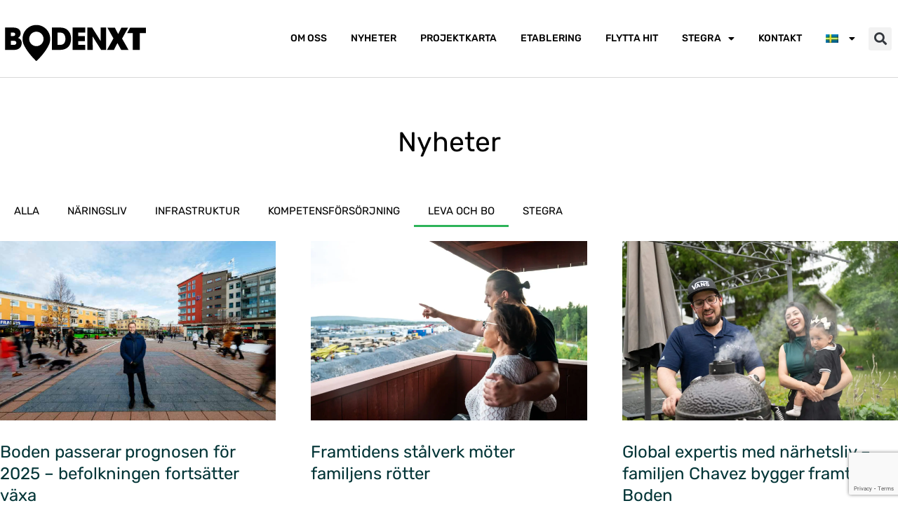

--- FILE ---
content_type: text/html; charset=UTF-8
request_url: https://bodenxt.se/category/leva-och-bo/
body_size: 22847
content:
<!doctype html>
<html dir="ltr" lang="sv-SE" prefix="og: https://ogp.me/ns#">
<head>
	<meta charset="UTF-8">
	<meta name="viewport" content="width=device-width, initial-scale=1">
	<link rel="profile" href="https://gmpg.org/xfn/11">
	<title>Leva och bo - Bodenxt</title>
	<style>img:is([sizes="auto" i], [sizes^="auto," i]) { contain-intrinsic-size: 3000px 1500px }</style>
	<link rel="alternate" hreflang="en" href="https://bodenxt.se/en/category/live-and-stay/" />
<link rel="alternate" hreflang="sv" href="https://bodenxt.se/category/leva-och-bo/" />
<link rel="alternate" hreflang="x-default" href="https://bodenxt.se/category/leva-och-bo/" />

		<!-- All in One SEO Pro 4.9.0 - aioseo.com -->
	<meta name="robots" content="max-image-preview:large" />
	<link rel="canonical" href="https://bodenxt.se/category/leva-och-bo/" />
	<link rel="next" href="https://bodenxt.se/category/leva-och-bo/page/2/" />
	<meta name="generator" content="All in One SEO Pro (AIOSEO) 4.9.0" />
		<meta property="og:locale" content="sv_SE" />
		<meta property="og:site_name" content="Bodenxt - Det smarta gröna" />
		<meta property="og:type" content="article" />
		<meta property="og:title" content="Leva och bo - Bodenxt" />
		<meta property="og:url" content="https://bodenxt.se/category/leva-och-bo/" />
		<meta property="og:image" content="https://bodenxt.se/wp-content/uploads/2022/12/bodenxt-logotyp.svg" />
		<meta property="og:image:secure_url" content="https://bodenxt.se/wp-content/uploads/2022/12/bodenxt-logotyp.svg" />
		<meta name="twitter:card" content="summary_large_image" />
		<meta name="twitter:title" content="Leva och bo - Bodenxt" />
		<meta name="twitter:image" content="https://bodenxt.se/wp-content/uploads/2022/12/bodenxt-logotyp.svg" />
		<script type="application/ld+json" class="aioseo-schema">
			{"@context":"https:\/\/schema.org","@graph":[{"@type":"BreadcrumbList","@id":"https:\/\/bodenxt.se\/category\/leva-och-bo\/#breadcrumblist","itemListElement":[{"@type":"ListItem","@id":"https:\/\/bodenxt.se#listItem","position":1,"name":"Hem","item":"https:\/\/bodenxt.se","nextItem":{"@type":"ListItem","@id":"https:\/\/bodenxt.se\/category\/leva-och-bo\/#listItem","name":"Leva och bo"}},{"@type":"ListItem","@id":"https:\/\/bodenxt.se\/category\/leva-och-bo\/#listItem","position":2,"name":"Leva och bo","previousItem":{"@type":"ListItem","@id":"https:\/\/bodenxt.se#listItem","name":"Hem"}}]},{"@type":"CollectionPage","@id":"https:\/\/bodenxt.se\/category\/leva-och-bo\/#collectionpage","url":"https:\/\/bodenxt.se\/category\/leva-och-bo\/","name":"Leva och bo - Bodenxt","inLanguage":"sv-SE","isPartOf":{"@id":"https:\/\/bodenxt.se\/#website"},"breadcrumb":{"@id":"https:\/\/bodenxt.se\/category\/leva-och-bo\/#breadcrumblist"}},{"@type":"Organization","@id":"https:\/\/bodenxt.se\/#organization","name":"Bodenxt","description":"Det smarta gr\u00f6na","url":"https:\/\/bodenxt.se\/","logo":{"@type":"ImageObject","url":"https:\/\/bodenxt.se\/wp-content\/uploads\/2022\/12\/bodenxt-logotyp.svg","@id":"https:\/\/bodenxt.se\/category\/leva-och-bo\/#organizationLogo","width":742,"height":202,"caption":"Bodenxt logotyp"},"image":{"@id":"https:\/\/bodenxt.se\/category\/leva-och-bo\/#organizationLogo"}},{"@type":"WebSite","@id":"https:\/\/bodenxt.se\/#website","url":"https:\/\/bodenxt.se\/","name":"Bodenxt","description":"Det smarta gr\u00f6na","inLanguage":"sv-SE","publisher":{"@id":"https:\/\/bodenxt.se\/#organization"}}]}
		</script>
		<!-- All in One SEO Pro -->

<link rel="alternate" type="application/rss+xml" title="Bodenxt &raquo; Webbflöde" href="https://bodenxt.se/feed/" />
<link rel="alternate" type="application/rss+xml" title="Bodenxt &raquo; Kommentarsflöde" href="https://bodenxt.se/comments/feed/" />
<link rel="alternate" type="application/rss+xml" title="Bodenxt &raquo; Kategoriflöde för Leva och bo" href="https://bodenxt.se/category/leva-och-bo/feed/" />
<script>
window._wpemojiSettings = {"baseUrl":"https:\/\/s.w.org\/images\/core\/emoji\/16.0.1\/72x72\/","ext":".png","svgUrl":"https:\/\/s.w.org\/images\/core\/emoji\/16.0.1\/svg\/","svgExt":".svg","source":{"concatemoji":"https:\/\/bodenxt.se\/wp-includes\/js\/wp-emoji-release.min.js?ver=6.8.3"}};
/*! This file is auto-generated */
!function(s,n){var o,i,e;function c(e){try{var t={supportTests:e,timestamp:(new Date).valueOf()};sessionStorage.setItem(o,JSON.stringify(t))}catch(e){}}function p(e,t,n){e.clearRect(0,0,e.canvas.width,e.canvas.height),e.fillText(t,0,0);var t=new Uint32Array(e.getImageData(0,0,e.canvas.width,e.canvas.height).data),a=(e.clearRect(0,0,e.canvas.width,e.canvas.height),e.fillText(n,0,0),new Uint32Array(e.getImageData(0,0,e.canvas.width,e.canvas.height).data));return t.every(function(e,t){return e===a[t]})}function u(e,t){e.clearRect(0,0,e.canvas.width,e.canvas.height),e.fillText(t,0,0);for(var n=e.getImageData(16,16,1,1),a=0;a<n.data.length;a++)if(0!==n.data[a])return!1;return!0}function f(e,t,n,a){switch(t){case"flag":return n(e,"\ud83c\udff3\ufe0f\u200d\u26a7\ufe0f","\ud83c\udff3\ufe0f\u200b\u26a7\ufe0f")?!1:!n(e,"\ud83c\udde8\ud83c\uddf6","\ud83c\udde8\u200b\ud83c\uddf6")&&!n(e,"\ud83c\udff4\udb40\udc67\udb40\udc62\udb40\udc65\udb40\udc6e\udb40\udc67\udb40\udc7f","\ud83c\udff4\u200b\udb40\udc67\u200b\udb40\udc62\u200b\udb40\udc65\u200b\udb40\udc6e\u200b\udb40\udc67\u200b\udb40\udc7f");case"emoji":return!a(e,"\ud83e\udedf")}return!1}function g(e,t,n,a){var r="undefined"!=typeof WorkerGlobalScope&&self instanceof WorkerGlobalScope?new OffscreenCanvas(300,150):s.createElement("canvas"),o=r.getContext("2d",{willReadFrequently:!0}),i=(o.textBaseline="top",o.font="600 32px Arial",{});return e.forEach(function(e){i[e]=t(o,e,n,a)}),i}function t(e){var t=s.createElement("script");t.src=e,t.defer=!0,s.head.appendChild(t)}"undefined"!=typeof Promise&&(o="wpEmojiSettingsSupports",i=["flag","emoji"],n.supports={everything:!0,everythingExceptFlag:!0},e=new Promise(function(e){s.addEventListener("DOMContentLoaded",e,{once:!0})}),new Promise(function(t){var n=function(){try{var e=JSON.parse(sessionStorage.getItem(o));if("object"==typeof e&&"number"==typeof e.timestamp&&(new Date).valueOf()<e.timestamp+604800&&"object"==typeof e.supportTests)return e.supportTests}catch(e){}return null}();if(!n){if("undefined"!=typeof Worker&&"undefined"!=typeof OffscreenCanvas&&"undefined"!=typeof URL&&URL.createObjectURL&&"undefined"!=typeof Blob)try{var e="postMessage("+g.toString()+"("+[JSON.stringify(i),f.toString(),p.toString(),u.toString()].join(",")+"));",a=new Blob([e],{type:"text/javascript"}),r=new Worker(URL.createObjectURL(a),{name:"wpTestEmojiSupports"});return void(r.onmessage=function(e){c(n=e.data),r.terminate(),t(n)})}catch(e){}c(n=g(i,f,p,u))}t(n)}).then(function(e){for(var t in e)n.supports[t]=e[t],n.supports.everything=n.supports.everything&&n.supports[t],"flag"!==t&&(n.supports.everythingExceptFlag=n.supports.everythingExceptFlag&&n.supports[t]);n.supports.everythingExceptFlag=n.supports.everythingExceptFlag&&!n.supports.flag,n.DOMReady=!1,n.readyCallback=function(){n.DOMReady=!0}}).then(function(){return e}).then(function(){var e;n.supports.everything||(n.readyCallback(),(e=n.source||{}).concatemoji?t(e.concatemoji):e.wpemoji&&e.twemoji&&(t(e.twemoji),t(e.wpemoji)))}))}((window,document),window._wpemojiSettings);
</script>
<style id='wp-emoji-styles-inline-css'>

	img.wp-smiley, img.emoji {
		display: inline !important;
		border: none !important;
		box-shadow: none !important;
		height: 1em !important;
		width: 1em !important;
		margin: 0 0.07em !important;
		vertical-align: -0.1em !important;
		background: none !important;
		padding: 0 !important;
	}
</style>
<link rel='stylesheet' id='wp-block-library-css' href='https://bodenxt.se/wp-includes/css/dist/block-library/style.min.css?ver=6.8.3' media='all' />
<link rel='stylesheet' id='aioseo/css/src/vue/standalone/blocks/table-of-contents/global.scss-css' href='https://bodenxt.se/wp-content/plugins/all-in-one-seo-pack-pro/dist/Pro/assets/css/table-of-contents/global.e90f6d47.css?ver=4.9.0' media='all' />
<link rel='stylesheet' id='aioseo/css/src/vue/standalone/blocks/pro/recipe/global.scss-css' href='https://bodenxt.se/wp-content/plugins/all-in-one-seo-pack-pro/dist/Pro/assets/css/recipe/global.67a3275f.css?ver=4.9.0' media='all' />
<link rel='stylesheet' id='aioseo/css/src/vue/standalone/blocks/pro/product/global.scss-css' href='https://bodenxt.se/wp-content/plugins/all-in-one-seo-pack-pro/dist/Pro/assets/css/product/global.61066cfb.css?ver=4.9.0' media='all' />
<style id='global-styles-inline-css'>
:root{--wp--preset--aspect-ratio--square: 1;--wp--preset--aspect-ratio--4-3: 4/3;--wp--preset--aspect-ratio--3-4: 3/4;--wp--preset--aspect-ratio--3-2: 3/2;--wp--preset--aspect-ratio--2-3: 2/3;--wp--preset--aspect-ratio--16-9: 16/9;--wp--preset--aspect-ratio--9-16: 9/16;--wp--preset--color--black: #000000;--wp--preset--color--cyan-bluish-gray: #abb8c3;--wp--preset--color--white: #ffffff;--wp--preset--color--pale-pink: #f78da7;--wp--preset--color--vivid-red: #cf2e2e;--wp--preset--color--luminous-vivid-orange: #ff6900;--wp--preset--color--luminous-vivid-amber: #fcb900;--wp--preset--color--light-green-cyan: #7bdcb5;--wp--preset--color--vivid-green-cyan: #00d084;--wp--preset--color--pale-cyan-blue: #8ed1fc;--wp--preset--color--vivid-cyan-blue: #0693e3;--wp--preset--color--vivid-purple: #9b51e0;--wp--preset--gradient--vivid-cyan-blue-to-vivid-purple: linear-gradient(135deg,rgba(6,147,227,1) 0%,rgb(155,81,224) 100%);--wp--preset--gradient--light-green-cyan-to-vivid-green-cyan: linear-gradient(135deg,rgb(122,220,180) 0%,rgb(0,208,130) 100%);--wp--preset--gradient--luminous-vivid-amber-to-luminous-vivid-orange: linear-gradient(135deg,rgba(252,185,0,1) 0%,rgba(255,105,0,1) 100%);--wp--preset--gradient--luminous-vivid-orange-to-vivid-red: linear-gradient(135deg,rgba(255,105,0,1) 0%,rgb(207,46,46) 100%);--wp--preset--gradient--very-light-gray-to-cyan-bluish-gray: linear-gradient(135deg,rgb(238,238,238) 0%,rgb(169,184,195) 100%);--wp--preset--gradient--cool-to-warm-spectrum: linear-gradient(135deg,rgb(74,234,220) 0%,rgb(151,120,209) 20%,rgb(207,42,186) 40%,rgb(238,44,130) 60%,rgb(251,105,98) 80%,rgb(254,248,76) 100%);--wp--preset--gradient--blush-light-purple: linear-gradient(135deg,rgb(255,206,236) 0%,rgb(152,150,240) 100%);--wp--preset--gradient--blush-bordeaux: linear-gradient(135deg,rgb(254,205,165) 0%,rgb(254,45,45) 50%,rgb(107,0,62) 100%);--wp--preset--gradient--luminous-dusk: linear-gradient(135deg,rgb(255,203,112) 0%,rgb(199,81,192) 50%,rgb(65,88,208) 100%);--wp--preset--gradient--pale-ocean: linear-gradient(135deg,rgb(255,245,203) 0%,rgb(182,227,212) 50%,rgb(51,167,181) 100%);--wp--preset--gradient--electric-grass: linear-gradient(135deg,rgb(202,248,128) 0%,rgb(113,206,126) 100%);--wp--preset--gradient--midnight: linear-gradient(135deg,rgb(2,3,129) 0%,rgb(40,116,252) 100%);--wp--preset--font-size--small: 13px;--wp--preset--font-size--medium: 20px;--wp--preset--font-size--large: 36px;--wp--preset--font-size--x-large: 42px;--wp--preset--spacing--20: 0.44rem;--wp--preset--spacing--30: 0.67rem;--wp--preset--spacing--40: 1rem;--wp--preset--spacing--50: 1.5rem;--wp--preset--spacing--60: 2.25rem;--wp--preset--spacing--70: 3.38rem;--wp--preset--spacing--80: 5.06rem;--wp--preset--shadow--natural: 6px 6px 9px rgba(0, 0, 0, 0.2);--wp--preset--shadow--deep: 12px 12px 50px rgba(0, 0, 0, 0.4);--wp--preset--shadow--sharp: 6px 6px 0px rgba(0, 0, 0, 0.2);--wp--preset--shadow--outlined: 6px 6px 0px -3px rgba(255, 255, 255, 1), 6px 6px rgba(0, 0, 0, 1);--wp--preset--shadow--crisp: 6px 6px 0px rgba(0, 0, 0, 1);}:root { --wp--style--global--content-size: 800px;--wp--style--global--wide-size: 1200px; }:where(body) { margin: 0; }.wp-site-blocks > .alignleft { float: left; margin-right: 2em; }.wp-site-blocks > .alignright { float: right; margin-left: 2em; }.wp-site-blocks > .aligncenter { justify-content: center; margin-left: auto; margin-right: auto; }:where(.wp-site-blocks) > * { margin-block-start: 24px; margin-block-end: 0; }:where(.wp-site-blocks) > :first-child { margin-block-start: 0; }:where(.wp-site-blocks) > :last-child { margin-block-end: 0; }:root { --wp--style--block-gap: 24px; }:root :where(.is-layout-flow) > :first-child{margin-block-start: 0;}:root :where(.is-layout-flow) > :last-child{margin-block-end: 0;}:root :where(.is-layout-flow) > *{margin-block-start: 24px;margin-block-end: 0;}:root :where(.is-layout-constrained) > :first-child{margin-block-start: 0;}:root :where(.is-layout-constrained) > :last-child{margin-block-end: 0;}:root :where(.is-layout-constrained) > *{margin-block-start: 24px;margin-block-end: 0;}:root :where(.is-layout-flex){gap: 24px;}:root :where(.is-layout-grid){gap: 24px;}.is-layout-flow > .alignleft{float: left;margin-inline-start: 0;margin-inline-end: 2em;}.is-layout-flow > .alignright{float: right;margin-inline-start: 2em;margin-inline-end: 0;}.is-layout-flow > .aligncenter{margin-left: auto !important;margin-right: auto !important;}.is-layout-constrained > .alignleft{float: left;margin-inline-start: 0;margin-inline-end: 2em;}.is-layout-constrained > .alignright{float: right;margin-inline-start: 2em;margin-inline-end: 0;}.is-layout-constrained > .aligncenter{margin-left: auto !important;margin-right: auto !important;}.is-layout-constrained > :where(:not(.alignleft):not(.alignright):not(.alignfull)){max-width: var(--wp--style--global--content-size);margin-left: auto !important;margin-right: auto !important;}.is-layout-constrained > .alignwide{max-width: var(--wp--style--global--wide-size);}body .is-layout-flex{display: flex;}.is-layout-flex{flex-wrap: wrap;align-items: center;}.is-layout-flex > :is(*, div){margin: 0;}body .is-layout-grid{display: grid;}.is-layout-grid > :is(*, div){margin: 0;}body{padding-top: 0px;padding-right: 0px;padding-bottom: 0px;padding-left: 0px;}a:where(:not(.wp-element-button)){text-decoration: underline;}:root :where(.wp-element-button, .wp-block-button__link){background-color: #32373c;border-width: 0;color: #fff;font-family: inherit;font-size: inherit;line-height: inherit;padding: calc(0.667em + 2px) calc(1.333em + 2px);text-decoration: none;}.has-black-color{color: var(--wp--preset--color--black) !important;}.has-cyan-bluish-gray-color{color: var(--wp--preset--color--cyan-bluish-gray) !important;}.has-white-color{color: var(--wp--preset--color--white) !important;}.has-pale-pink-color{color: var(--wp--preset--color--pale-pink) !important;}.has-vivid-red-color{color: var(--wp--preset--color--vivid-red) !important;}.has-luminous-vivid-orange-color{color: var(--wp--preset--color--luminous-vivid-orange) !important;}.has-luminous-vivid-amber-color{color: var(--wp--preset--color--luminous-vivid-amber) !important;}.has-light-green-cyan-color{color: var(--wp--preset--color--light-green-cyan) !important;}.has-vivid-green-cyan-color{color: var(--wp--preset--color--vivid-green-cyan) !important;}.has-pale-cyan-blue-color{color: var(--wp--preset--color--pale-cyan-blue) !important;}.has-vivid-cyan-blue-color{color: var(--wp--preset--color--vivid-cyan-blue) !important;}.has-vivid-purple-color{color: var(--wp--preset--color--vivid-purple) !important;}.has-black-background-color{background-color: var(--wp--preset--color--black) !important;}.has-cyan-bluish-gray-background-color{background-color: var(--wp--preset--color--cyan-bluish-gray) !important;}.has-white-background-color{background-color: var(--wp--preset--color--white) !important;}.has-pale-pink-background-color{background-color: var(--wp--preset--color--pale-pink) !important;}.has-vivid-red-background-color{background-color: var(--wp--preset--color--vivid-red) !important;}.has-luminous-vivid-orange-background-color{background-color: var(--wp--preset--color--luminous-vivid-orange) !important;}.has-luminous-vivid-amber-background-color{background-color: var(--wp--preset--color--luminous-vivid-amber) !important;}.has-light-green-cyan-background-color{background-color: var(--wp--preset--color--light-green-cyan) !important;}.has-vivid-green-cyan-background-color{background-color: var(--wp--preset--color--vivid-green-cyan) !important;}.has-pale-cyan-blue-background-color{background-color: var(--wp--preset--color--pale-cyan-blue) !important;}.has-vivid-cyan-blue-background-color{background-color: var(--wp--preset--color--vivid-cyan-blue) !important;}.has-vivid-purple-background-color{background-color: var(--wp--preset--color--vivid-purple) !important;}.has-black-border-color{border-color: var(--wp--preset--color--black) !important;}.has-cyan-bluish-gray-border-color{border-color: var(--wp--preset--color--cyan-bluish-gray) !important;}.has-white-border-color{border-color: var(--wp--preset--color--white) !important;}.has-pale-pink-border-color{border-color: var(--wp--preset--color--pale-pink) !important;}.has-vivid-red-border-color{border-color: var(--wp--preset--color--vivid-red) !important;}.has-luminous-vivid-orange-border-color{border-color: var(--wp--preset--color--luminous-vivid-orange) !important;}.has-luminous-vivid-amber-border-color{border-color: var(--wp--preset--color--luminous-vivid-amber) !important;}.has-light-green-cyan-border-color{border-color: var(--wp--preset--color--light-green-cyan) !important;}.has-vivid-green-cyan-border-color{border-color: var(--wp--preset--color--vivid-green-cyan) !important;}.has-pale-cyan-blue-border-color{border-color: var(--wp--preset--color--pale-cyan-blue) !important;}.has-vivid-cyan-blue-border-color{border-color: var(--wp--preset--color--vivid-cyan-blue) !important;}.has-vivid-purple-border-color{border-color: var(--wp--preset--color--vivid-purple) !important;}.has-vivid-cyan-blue-to-vivid-purple-gradient-background{background: var(--wp--preset--gradient--vivid-cyan-blue-to-vivid-purple) !important;}.has-light-green-cyan-to-vivid-green-cyan-gradient-background{background: var(--wp--preset--gradient--light-green-cyan-to-vivid-green-cyan) !important;}.has-luminous-vivid-amber-to-luminous-vivid-orange-gradient-background{background: var(--wp--preset--gradient--luminous-vivid-amber-to-luminous-vivid-orange) !important;}.has-luminous-vivid-orange-to-vivid-red-gradient-background{background: var(--wp--preset--gradient--luminous-vivid-orange-to-vivid-red) !important;}.has-very-light-gray-to-cyan-bluish-gray-gradient-background{background: var(--wp--preset--gradient--very-light-gray-to-cyan-bluish-gray) !important;}.has-cool-to-warm-spectrum-gradient-background{background: var(--wp--preset--gradient--cool-to-warm-spectrum) !important;}.has-blush-light-purple-gradient-background{background: var(--wp--preset--gradient--blush-light-purple) !important;}.has-blush-bordeaux-gradient-background{background: var(--wp--preset--gradient--blush-bordeaux) !important;}.has-luminous-dusk-gradient-background{background: var(--wp--preset--gradient--luminous-dusk) !important;}.has-pale-ocean-gradient-background{background: var(--wp--preset--gradient--pale-ocean) !important;}.has-electric-grass-gradient-background{background: var(--wp--preset--gradient--electric-grass) !important;}.has-midnight-gradient-background{background: var(--wp--preset--gradient--midnight) !important;}.has-small-font-size{font-size: var(--wp--preset--font-size--small) !important;}.has-medium-font-size{font-size: var(--wp--preset--font-size--medium) !important;}.has-large-font-size{font-size: var(--wp--preset--font-size--large) !important;}.has-x-large-font-size{font-size: var(--wp--preset--font-size--x-large) !important;}
:root :where(.wp-block-pullquote){font-size: 1.5em;line-height: 1.6;}
</style>
<link rel='stylesheet' id='wpml-legacy-horizontal-list-0-css' href='https://bodenxt.se/wp-content/plugins/sitepress-multilingual-cms/templates/language-switchers/legacy-list-horizontal/style.min.css?ver=1' media='all' />
<link rel='stylesheet' id='wpml-menu-item-0-css' href='https://bodenxt.se/wp-content/plugins/sitepress-multilingual-cms/templates/language-switchers/menu-item/style.min.css?ver=1' media='all' />
<link rel='stylesheet' id='hello-elementor-css' href='https://bodenxt.se/wp-content/themes/hello-elementor/style.min.css?ver=3.3.0' media='all' />
<link rel='stylesheet' id='hello-elementor-theme-style-css' href='https://bodenxt.se/wp-content/themes/hello-elementor/theme.min.css?ver=3.3.0' media='all' />
<link rel='stylesheet' id='hello-elementor-header-footer-css' href='https://bodenxt.se/wp-content/themes/hello-elementor/header-footer.min.css?ver=3.3.0' media='all' />
<link rel='stylesheet' id='elementor-frontend-css' href='https://bodenxt.se/wp-content/plugins/elementor/assets/css/frontend.min.css?ver=3.33.0' media='all' />
<link rel='stylesheet' id='elementor-post-6-css' href='https://bodenxt.se/wp-content/uploads/elementor/css/post-6.css?ver=1762942745' media='all' />
<link rel='stylesheet' id='widget-image-css' href='https://bodenxt.se/wp-content/plugins/elementor/assets/css/widget-image.min.css?ver=3.33.0' media='all' />
<link rel='stylesheet' id='widget-nav-menu-css' href='https://bodenxt.se/wp-content/plugins/elementor-pro/assets/css/widget-nav-menu.min.css?ver=3.33.1' media='all' />
<link rel='stylesheet' id='widget-search-form-css' href='https://bodenxt.se/wp-content/plugins/elementor-pro/assets/css/widget-search-form.min.css?ver=3.33.1' media='all' />
<link rel='stylesheet' id='elementor-icons-shared-0-css' href='https://bodenxt.se/wp-content/plugins/elementor/assets/lib/font-awesome/css/fontawesome.min.css?ver=5.15.3' media='all' />
<link rel='stylesheet' id='elementor-icons-fa-solid-css' href='https://bodenxt.se/wp-content/plugins/elementor/assets/lib/font-awesome/css/solid.min.css?ver=5.15.3' media='all' />
<link rel='stylesheet' id='e-sticky-css' href='https://bodenxt.se/wp-content/plugins/elementor-pro/assets/css/modules/sticky.min.css?ver=3.33.1' media='all' />
<link rel='stylesheet' id='e-animation-grow-css' href='https://bodenxt.se/wp-content/plugins/elementor/assets/lib/animations/styles/e-animation-grow.min.css?ver=3.33.0' media='all' />
<link rel='stylesheet' id='widget-social-icons-css' href='https://bodenxt.se/wp-content/plugins/elementor/assets/css/widget-social-icons.min.css?ver=3.33.0' media='all' />
<link rel='stylesheet' id='e-apple-webkit-css' href='https://bodenxt.se/wp-content/plugins/elementor/assets/css/conditionals/apple-webkit.min.css?ver=3.33.0' media='all' />
<link rel='stylesheet' id='widget-heading-css' href='https://bodenxt.se/wp-content/plugins/elementor/assets/css/widget-heading.min.css?ver=3.33.0' media='all' />
<link rel='stylesheet' id='widget-icon-list-css' href='https://bodenxt.se/wp-content/plugins/elementor/assets/css/widget-icon-list.min.css?ver=3.33.0' media='all' />
<link rel='stylesheet' id='widget-posts-css' href='https://bodenxt.se/wp-content/plugins/elementor-pro/assets/css/widget-posts.min.css?ver=3.33.1' media='all' />
<link rel='stylesheet' id='swiper-css' href='https://bodenxt.se/wp-content/plugins/elementor/assets/lib/swiper/v8/css/swiper.min.css?ver=8.4.5' media='all' />
<link rel='stylesheet' id='e-swiper-css' href='https://bodenxt.se/wp-content/plugins/elementor/assets/css/conditionals/e-swiper.min.css?ver=3.33.0' media='all' />
<link rel='stylesheet' id='widget-media-carousel-css' href='https://bodenxt.se/wp-content/plugins/elementor-pro/assets/css/widget-media-carousel.min.css?ver=3.33.1' media='all' />
<link rel='stylesheet' id='widget-carousel-module-base-css' href='https://bodenxt.se/wp-content/plugins/elementor-pro/assets/css/widget-carousel-module-base.min.css?ver=3.33.1' media='all' />
<link rel='stylesheet' id='e-motion-fx-css' href='https://bodenxt.se/wp-content/plugins/elementor-pro/assets/css/modules/motion-fx.min.css?ver=3.33.1' media='all' />
<link rel='stylesheet' id='elementor-icons-css' href='https://bodenxt.se/wp-content/plugins/elementor/assets/lib/eicons/css/elementor-icons.min.css?ver=5.44.0' media='all' />
<link rel='stylesheet' id='elementor-post-268-css' href='https://bodenxt.se/wp-content/uploads/elementor/css/post-268.css?ver=1762942746' media='all' />
<link rel='stylesheet' id='elementor-post-17367-css' href='https://bodenxt.se/wp-content/uploads/elementor/css/post-17367.css?ver=1762942746' media='all' />
<link rel='stylesheet' id='elementor-post-665-css' href='https://bodenxt.se/wp-content/uploads/elementor/css/post-665.css?ver=1762942943' media='all' />
<link rel='stylesheet' id='sib-front-css-css' href='https://bodenxt.se/wp-content/plugins/mailin/css/mailin-front.css?ver=6.8.3' media='all' />
<link rel='stylesheet' id='chld_thm_cfg_child-css' href='https://bodenxt.se/wp-content/themes/hello-elementor-child/style.css?ver=2.6.1.1742218812' media='all' />
<link rel='stylesheet' id='elementor-gf-local-rubik-css' href='https://bodenxt.se/wp-content/uploads/elementor/google-fonts/css/rubik.css?ver=1742249869' media='all' />
<link rel='stylesheet' id='elementor-icons-fa-brands-css' href='https://bodenxt.se/wp-content/plugins/elementor/assets/lib/font-awesome/css/brands.min.css?ver=5.15.3' media='all' />
<script id="wpml-cookie-js-extra">
var wpml_cookies = {"wp-wpml_current_language":{"value":"sv","expires":1,"path":"\/"}};
var wpml_cookies = {"wp-wpml_current_language":{"value":"sv","expires":1,"path":"\/"}};
</script>
<script src="https://bodenxt.se/wp-content/plugins/sitepress-multilingual-cms/res/js/cookies/language-cookie.js?ver=476000" id="wpml-cookie-js" defer data-wp-strategy="defer"></script>
<script src="https://bodenxt.se/wp-includes/js/jquery/jquery.min.js?ver=3.7.1" id="jquery-core-js"></script>
<script src="https://bodenxt.se/wp-includes/js/jquery/jquery-migrate.min.js?ver=3.4.1" id="jquery-migrate-js"></script>
<script id="sib-front-js-js-extra">
var sibErrMsg = {"invalidMail":"Please fill out valid email address","requiredField":"Please fill out required fields","invalidDateFormat":"Please fill out valid date format","invalidSMSFormat":"Please fill out valid phone number"};
var ajax_sib_front_object = {"ajax_url":"https:\/\/bodenxt.se\/wp-admin\/admin-ajax.php","ajax_nonce":"22145ac624","flag_url":"https:\/\/bodenxt.se\/wp-content\/plugins\/mailin\/img\/flags\/"};
</script>
<script src="https://bodenxt.se/wp-content/plugins/mailin/js/mailin-front.js?ver=1761905861" id="sib-front-js-js"></script>
<link rel="https://api.w.org/" href="https://bodenxt.se/wp-json/" /><link rel="alternate" title="JSON" type="application/json" href="https://bodenxt.se/wp-json/wp/v2/categories/6" /><link rel="EditURI" type="application/rsd+xml" title="RSD" href="https://bodenxt.se/xmlrpc.php?rsd" />
<meta name="generator" content="WordPress 6.8.3" />
<meta name="generator" content="WPML ver:4.7.6 stt:1,50;" />
<meta name="generator" content="Elementor 3.33.0; features: additional_custom_breakpoints; settings: css_print_method-external, google_font-enabled, font_display-swap">
<style>
.elementor-nav-menu--dropdown .elementor-item.elementor-item-active, .elementor-nav-menu--dropdown .elementor-item.highlighted, .elementor-nav-menu--dropdown .elementor-item:focus, .elementor-nav-menu--dropdown .elementor-item:hover, .elementor-sub-item.elementor-item-active, .elementor-sub-item.highlighted, .elementor-sub-item:focus, .elementor-sub-item:hover {
	background-color: #ffffff !important;
}
	
.elementor-nav-menu li {
	text-transform: uppercase;
}
	
.elementor-nav-menu--dropdown .elementor-item.elementor-item-active, .elementor-nav-menu--dropdown .elementor-item.highlighted, .elementor-nav-menu--dropdown .elementor-item:focus, .elementor-nav-menu--dropdown .elementor-item:hover, .elementor-sub-item.elementor-item-active, .elementor-sub-item.highlighted, .elementor-sub-item:focus, .elementor-sub-item:hover {
		color: initial !important;
	}
</style>
<style>
.dialog-lightbox-widget ul {
	list-style: none;
	padding: 0;
}
	
.dialog-lightbox-widget .menu-item-has-children ul {
	display: none;
}

.dialog-lightbox-widget li.wpml-ls-item.menu-item-object-wpml_ls_menu_item {
	display: none;
}

	
.dialog-widget-content a:not(.elementor-icon):not(.wpml-ls-link) {
	font-family: -apple-system,BlinkMacSystemFont,Segoe UI,Roboto,Helvetica Neue,Arial,Noto Sans,sans-serif,Apple Color Emoji,Segoe UI Emoji,Segoe UI Symbol,Noto Color Emoji;
	font-size: 20px !important;
	color: #000000;
	text-transform: uppercase;
	font-weight: 400;
	line-height: 54px;
	}
	
	#elementor-popup-modal-17465 {
		transition-duration: 0.75s !important;
		transition-property: all;
	}
	
	
	#elementor-popup-modal-17465 .dialog-widget-content {
    animation-timing-function: ease;
		animation-duration: 0.75s !important;
	}
	
</style>
<!-- Matomo -->
<script>
var _paq = window._paq = window._paq || [];
/* tracker methods like "setCustomDimension" should be called before "trackPageView" */
_paq.push(['trackPageView']);
_paq.push(['enableLinkTracking']);
(function() {
var u='https://boden.matomo.cloud/';
_paq.push(['setTrackerUrl', u+'matomo.php']);
_paq.push(['setSiteId', '9']);
var d=document, g=d.createElement('script'), s=d.getElementsByTagName('script')[0];
g.async=true; g.src='//cdn.matomo.cloud/boden.matomo.cloud/matomo.js'; s.parentNode.insertBefore(g,s);
})();
</script>
<!-- End Matomo Code -->
<!-- Meta Pixel Code -->
<script>
!function(f,b,e,v,n,t,s) 
{if(f.fbq)return;n=f.fbq=function(){n.callMethod?
n.callMethod.apply(n,arguments):n.queue.push(arguments)};
if(!f._fbq)f._fbq=n;n.push=n;n.loaded=!0;n.version='2.0';
n.queue=[];t=b.createElement(e);t.async=!0;
t.src=v;s=b.getElementsByTagName(e)[0];
s.parentNode.insertBefore(t,s)}(window, document,'script',
'
https://connect.facebook.net/en_US/fbevents.js');
fbq('init', '490849511320961');
fbq('track', 'PageView');
</script>
<noscript><img  height="1" width="1" style="display:none" 
src="
https://www.facebook.com/tr?id=490849511320961&ev=PageView&noscript=1"
/></noscript>
<!-- End Meta Pixel Code -->
<script type="text/javascript">
_linkedin_partner_id = "2358098";
window._linkedin_data_partner_ids = window._linkedin_data_partner_ids || [];
window._linkedin_data_partner_ids.push(_linkedin_partner_id);
</script><script type="text/javascript">
(function(l) {
if (!l){window.lintrk = function(a,b){window.lintrk.q.push([a,b])};
window.lintrk.q=[]}
var s = document.getElementsByTagName("script")[0];
var b = document.createElement("script");
b.type = "text/javascript";b.async = true;
b.src = "
https://snap.licdn.com/li.lms-analytics/insight.min.js";
s.parentNode.insertBefore(b, s);})(window.lintrk);
</script>
<noscript> 
<img height="1" width="1" style="display:none;" alt="" src="
https://px.ads.linkedin.com/collect/?pid=2358098&fmt=gif"
/>
</noscript>
<!-- Google tag (gtag.js) -->
<script async src="https://www.googletagmanager.com/gtag/js?id=AW-624356788"></script>
<script>
  window.dataLayer = window.dataLayer || [];
  function gtag(){dataLayer.push(arguments);}
  gtag('js', new Date());

  gtag('config', 'AW-624356788');
</script>
			<style>
				.e-con.e-parent:nth-of-type(n+4):not(.e-lazyloaded):not(.e-no-lazyload),
				.e-con.e-parent:nth-of-type(n+4):not(.e-lazyloaded):not(.e-no-lazyload) * {
					background-image: none !important;
				}
				@media screen and (max-height: 1024px) {
					.e-con.e-parent:nth-of-type(n+3):not(.e-lazyloaded):not(.e-no-lazyload),
					.e-con.e-parent:nth-of-type(n+3):not(.e-lazyloaded):not(.e-no-lazyload) * {
						background-image: none !important;
					}
				}
				@media screen and (max-height: 640px) {
					.e-con.e-parent:nth-of-type(n+2):not(.e-lazyloaded):not(.e-no-lazyload),
					.e-con.e-parent:nth-of-type(n+2):not(.e-lazyloaded):not(.e-no-lazyload) * {
						background-image: none !important;
					}
				}
			</style>
			<link rel="icon" href="https://bodenxt.se/wp-content/uploads/2022/12/cropped-Bodenxt-fav-32x32.png" sizes="32x32" />
<link rel="icon" href="https://bodenxt.se/wp-content/uploads/2022/12/cropped-Bodenxt-fav-192x192.png" sizes="192x192" />
<link rel="apple-touch-icon" href="https://bodenxt.se/wp-content/uploads/2022/12/cropped-Bodenxt-fav-180x180.png" />
<meta name="msapplication-TileImage" content="https://bodenxt.se/wp-content/uploads/2022/12/cropped-Bodenxt-fav-270x270.png" />
</head>
<body class="archive category category-leva-och-bo category-6 wp-custom-logo wp-embed-responsive wp-theme-hello-elementor wp-child-theme-hello-elementor-child theme-default elementor-page-17088 elementor-page-665 elementor-default elementor-template-full-width elementor-kit-6">


<a class="skip-link screen-reader-text" href="#content">Hoppa till innehåll</a>

		<header data-elementor-type="header" data-elementor-id="268" class="elementor elementor-268 elementor-location-header" data-elementor-post-type="elementor_library">
					<header class="elementor-section elementor-top-section elementor-element elementor-element-4ec0620 elementor-section-content-middle elementor-section-height-min-height elementor-hidden-tablet elementor-hidden-mobile elementor-section-boxed elementor-section-height-default elementor-section-items-middle" data-id="4ec0620" data-element_type="section" data-settings="{&quot;background_background&quot;:&quot;classic&quot;,&quot;sticky&quot;:&quot;top&quot;,&quot;sticky_effects_offset&quot;:8,&quot;sticky_on&quot;:[&quot;desktop&quot;],&quot;sticky_offset&quot;:0,&quot;sticky_anchor_link_offset&quot;:0}">
						<div class="elementor-container elementor-column-gap-no">
					<div class="elementor-column elementor-col-33 elementor-top-column elementor-element elementor-element-3dbd5fb8" data-id="3dbd5fb8" data-element_type="column">
			<div class="elementor-widget-wrap elementor-element-populated">
						<div class="elementor-element elementor-element-4bf89f0e elementor-widget elementor-widget-theme-site-logo elementor-widget-image" data-id="4bf89f0e" data-element_type="widget" data-widget_type="theme-site-logo.default">
				<div class="elementor-widget-container">
											<a href="https://bodenxt.se">
			<img width="300" height="82" src="https://bodenxt.se/wp-content/uploads/2022/12/bodenxt-logotyp.svg" class="attachment-medium size-medium wp-image-446" alt="Bodenxt logotyp" />				</a>
											</div>
				</div>
					</div>
		</div>
				<div class="elementor-column elementor-col-33 elementor-top-column elementor-element elementor-element-13bfff3b" data-id="13bfff3b" data-element_type="column">
			<div class="elementor-widget-wrap elementor-element-populated">
						<div class="elementor-element elementor-element-ad566db elementor-nav-menu__align-end elementor-nav-menu--stretch elementor-widget__width-initial elementor-nav-menu--dropdown-tablet elementor-nav-menu__text-align-aside elementor-nav-menu--toggle elementor-nav-menu--burger elementor-widget elementor-widget-nav-menu" data-id="ad566db" data-element_type="widget" data-settings="{&quot;full_width&quot;:&quot;stretch&quot;,&quot;layout&quot;:&quot;horizontal&quot;,&quot;submenu_icon&quot;:{&quot;value&quot;:&quot;&lt;i class=\&quot;fas fa-caret-down\&quot; aria-hidden=\&quot;true\&quot;&gt;&lt;\/i&gt;&quot;,&quot;library&quot;:&quot;fa-solid&quot;},&quot;toggle&quot;:&quot;burger&quot;}" data-widget_type="nav-menu.default">
				<div class="elementor-widget-container">
								<nav aria-label="Meny" class="elementor-nav-menu--main elementor-nav-menu__container elementor-nav-menu--layout-horizontal e--pointer-underline e--animation-fade">
				<ul id="menu-1-ad566db" class="elementor-nav-menu"><li class="menu-item menu-item-type-post_type menu-item-object-page menu-item-893"><a href="https://bodenxt.se/om-oss/" class="elementor-item">Om oss</a></li>
<li class="menu-item menu-item-type-post_type menu-item-object-page menu-item-1522"><a href="https://bodenxt.se/nyheter/" class="elementor-item">Nyheter</a></li>
<li class="menu-item menu-item-type-post_type menu-item-object-page menu-item-18922"><a href="https://bodenxt.se/projektkarta/" class="elementor-item">Projektkarta</a></li>
<li class="menu-item menu-item-type-custom menu-item-object-custom menu-item-18091"><a href="https://bodenbusinesspark.com/naringsliv/etablera-foretag/" class="elementor-item">Etablering</a></li>
<li class="menu-item menu-item-type-custom menu-item-object-custom menu-item-1070"><a target="_blank" href="https://flyttatillboden.se/" class="elementor-item">Flytta hit</a></li>
<li class="menu-item menu-item-type-post_type menu-item-object-page menu-item-has-children menu-item-17035"><a href="https://bodenxt.se/stegra/" class="elementor-item">Stegra</a>
<ul class="sub-menu elementor-nav-menu--dropdown">
	<li class="menu-item menu-item-type-post_type menu-item-object-elementor_stegra menu-item-22827"><a href="https://bodenxt.se/stegra/om-var-verksamhet/" class="elementor-sub-item">Om vår verksamhet</a></li>
	<li class="menu-item menu-item-type-post_type menu-item-object-elementor_stegra menu-item-22826"><a href="https://bodenxt.se/stegra/hander-pa-sajt/" class="elementor-sub-item">Händer på sajt</a></li>
	<li class="menu-item menu-item-type-post_type menu-item-object-elementor_stegra menu-item-22825"><a href="https://bodenxt.se/stegra/for-foretagare/" class="elementor-sub-item">För företagare</a></li>
	<li class="menu-item menu-item-type-post_type menu-item-object-elementor_stegra menu-item-22824"><a href="https://bodenxt.se/stegra/jobba-hos-oss/" class="elementor-sub-item">Jobba hos oss</a></li>
	<li class="menu-item menu-item-type-post_type menu-item-object-elementor_stegra menu-item-22821"><a href="https://bodenxt.se/stegra/boende-i-boden/" class="elementor-sub-item">Boende i Boden</a></li>
	<li class="menu-item menu-item-type-post_type menu-item-object-elementor_stegra menu-item-22823"><a href="https://bodenxt.se/stegra/mot-oss/" class="elementor-sub-item">Möt oss</a></li>
	<li class="menu-item menu-item-type-post_type menu-item-object-elementor_stegra menu-item-22822"><a href="https://bodenxt.se/stegra/fragor-och-svar/" class="elementor-sub-item">Frågor och svar</a></li>
</ul>
</li>
<li class="menu-item menu-item-type-post_type menu-item-object-page menu-item-20"><a href="https://bodenxt.se/kontakt/" class="elementor-item">Kontakt</a></li>
<li class="menu-item wpml-ls-slot-2 wpml-ls-item wpml-ls-item-sv wpml-ls-current-language wpml-ls-menu-item wpml-ls-last-item menu-item-type-wpml_ls_menu_item menu-item-object-wpml_ls_menu_item menu-item-has-children menu-item-wpml-ls-2-sv"><a href="https://bodenxt.se/category/leva-och-bo/" title="Byt till " class="elementor-item"><img
            class="wpml-ls-flag"
            src="https://bodenxt.se/wp-content/plugins/sitepress-multilingual-cms/res/flags/sv.png"
            alt="Svenska"
            
            
    /></a>
<ul class="sub-menu elementor-nav-menu--dropdown">
	<li class="menu-item wpml-ls-slot-2 wpml-ls-item wpml-ls-item-en wpml-ls-menu-item wpml-ls-first-item menu-item-type-wpml_ls_menu_item menu-item-object-wpml_ls_menu_item menu-item-wpml-ls-2-en"><a href="https://bodenxt.se/en/category/live-and-stay/" title="Byt till " class="elementor-sub-item"><img
            class="wpml-ls-flag"
            src="https://bodenxt.se/wp-content/plugins/sitepress-multilingual-cms/res/flags/en.png"
            alt="Engelska"
            
            
    /></a></li>
</ul>
</li>
</ul>			</nav>
					<div class="elementor-menu-toggle" role="button" tabindex="0" aria-label="Slå på/av meny" aria-expanded="false">
			<i aria-hidden="true" role="presentation" class="elementor-menu-toggle__icon--open eicon-menu-bar"></i><i aria-hidden="true" role="presentation" class="elementor-menu-toggle__icon--close eicon-close"></i>		</div>
					<nav class="elementor-nav-menu--dropdown elementor-nav-menu__container" aria-hidden="true">
				<ul id="menu-2-ad566db" class="elementor-nav-menu"><li class="menu-item menu-item-type-post_type menu-item-object-page menu-item-893"><a href="https://bodenxt.se/om-oss/" class="elementor-item" tabindex="-1">Om oss</a></li>
<li class="menu-item menu-item-type-post_type menu-item-object-page menu-item-1522"><a href="https://bodenxt.se/nyheter/" class="elementor-item" tabindex="-1">Nyheter</a></li>
<li class="menu-item menu-item-type-post_type menu-item-object-page menu-item-18922"><a href="https://bodenxt.se/projektkarta/" class="elementor-item" tabindex="-1">Projektkarta</a></li>
<li class="menu-item menu-item-type-custom menu-item-object-custom menu-item-18091"><a href="https://bodenbusinesspark.com/naringsliv/etablera-foretag/" class="elementor-item" tabindex="-1">Etablering</a></li>
<li class="menu-item menu-item-type-custom menu-item-object-custom menu-item-1070"><a target="_blank" href="https://flyttatillboden.se/" class="elementor-item" tabindex="-1">Flytta hit</a></li>
<li class="menu-item menu-item-type-post_type menu-item-object-page menu-item-has-children menu-item-17035"><a href="https://bodenxt.se/stegra/" class="elementor-item" tabindex="-1">Stegra</a>
<ul class="sub-menu elementor-nav-menu--dropdown">
	<li class="menu-item menu-item-type-post_type menu-item-object-elementor_stegra menu-item-22827"><a href="https://bodenxt.se/stegra/om-var-verksamhet/" class="elementor-sub-item" tabindex="-1">Om vår verksamhet</a></li>
	<li class="menu-item menu-item-type-post_type menu-item-object-elementor_stegra menu-item-22826"><a href="https://bodenxt.se/stegra/hander-pa-sajt/" class="elementor-sub-item" tabindex="-1">Händer på sajt</a></li>
	<li class="menu-item menu-item-type-post_type menu-item-object-elementor_stegra menu-item-22825"><a href="https://bodenxt.se/stegra/for-foretagare/" class="elementor-sub-item" tabindex="-1">För företagare</a></li>
	<li class="menu-item menu-item-type-post_type menu-item-object-elementor_stegra menu-item-22824"><a href="https://bodenxt.se/stegra/jobba-hos-oss/" class="elementor-sub-item" tabindex="-1">Jobba hos oss</a></li>
	<li class="menu-item menu-item-type-post_type menu-item-object-elementor_stegra menu-item-22821"><a href="https://bodenxt.se/stegra/boende-i-boden/" class="elementor-sub-item" tabindex="-1">Boende i Boden</a></li>
	<li class="menu-item menu-item-type-post_type menu-item-object-elementor_stegra menu-item-22823"><a href="https://bodenxt.se/stegra/mot-oss/" class="elementor-sub-item" tabindex="-1">Möt oss</a></li>
	<li class="menu-item menu-item-type-post_type menu-item-object-elementor_stegra menu-item-22822"><a href="https://bodenxt.se/stegra/fragor-och-svar/" class="elementor-sub-item" tabindex="-1">Frågor och svar</a></li>
</ul>
</li>
<li class="menu-item menu-item-type-post_type menu-item-object-page menu-item-20"><a href="https://bodenxt.se/kontakt/" class="elementor-item" tabindex="-1">Kontakt</a></li>
<li class="menu-item wpml-ls-slot-2 wpml-ls-item wpml-ls-item-sv wpml-ls-current-language wpml-ls-menu-item wpml-ls-last-item menu-item-type-wpml_ls_menu_item menu-item-object-wpml_ls_menu_item menu-item-has-children menu-item-wpml-ls-2-sv"><a href="https://bodenxt.se/category/leva-och-bo/" title="Byt till " class="elementor-item" tabindex="-1"><img
            class="wpml-ls-flag"
            src="https://bodenxt.se/wp-content/plugins/sitepress-multilingual-cms/res/flags/sv.png"
            alt="Svenska"
            
            
    /></a>
<ul class="sub-menu elementor-nav-menu--dropdown">
	<li class="menu-item wpml-ls-slot-2 wpml-ls-item wpml-ls-item-en wpml-ls-menu-item wpml-ls-first-item menu-item-type-wpml_ls_menu_item menu-item-object-wpml_ls_menu_item menu-item-wpml-ls-2-en"><a href="https://bodenxt.se/en/category/live-and-stay/" title="Byt till " class="elementor-sub-item" tabindex="-1"><img
            class="wpml-ls-flag"
            src="https://bodenxt.se/wp-content/plugins/sitepress-multilingual-cms/res/flags/en.png"
            alt="Engelska"
            
            
    /></a></li>
</ul>
</li>
</ul>			</nav>
						</div>
				</div>
					</div>
		</div>
				<div class="elementor-column elementor-col-33 elementor-top-column elementor-element elementor-element-7f28ad5" data-id="7f28ad5" data-element_type="column">
			<div class="elementor-widget-wrap elementor-element-populated">
						<div class="elementor-element elementor-element-e1465ce elementor-search-form--skin-full_screen elementor-widget elementor-widget-search-form" data-id="e1465ce" data-element_type="widget" data-settings="{&quot;skin&quot;:&quot;full_screen&quot;}" data-widget_type="search-form.default">
				<div class="elementor-widget-container">
							<search role="search">
			<form class="elementor-search-form" action="https://bodenxt.se" method="get">
												<div class="elementor-search-form__toggle" role="button" tabindex="0" aria-label="Sök">
					<i aria-hidden="true" class="fas fa-search"></i>				</div>
								<div class="elementor-search-form__container">
					<label class="elementor-screen-only" for="elementor-search-form-e1465ce">Sök</label>

					
					<input id="elementor-search-form-e1465ce" placeholder="Sök..." class="elementor-search-form__input" type="search" name="s" value="">
					<input type='hidden' name='lang' value='sv' />
					
										<div class="dialog-lightbox-close-button dialog-close-button" role="button" tabindex="0" aria-label="Stäng denna sökruta.">
						<i aria-hidden="true" class="eicon-close"></i>					</div>
									</div>
			</form>
		</search>
						</div>
				</div>
					</div>
		</div>
					</div>
		</header>
				<section class="elementor-section elementor-top-section elementor-element elementor-element-d88f140 elementor-section-full_width elementor-hidden-desktop elementor-section-height-default elementor-section-height-default" data-id="d88f140" data-element_type="section">
							<div class="elementor-background-overlay"></div>
							<div class="elementor-container elementor-column-gap-default">
					<div class="elementor-column elementor-col-50 elementor-top-column elementor-element elementor-element-59a0b3d" data-id="59a0b3d" data-element_type="column">
			<div class="elementor-widget-wrap elementor-element-populated">
						<div class="elementor-element elementor-element-a6c1269 elementor-widget elementor-widget-image" data-id="a6c1269" data-element_type="widget" data-widget_type="image.default">
				<div class="elementor-widget-container">
																<a href="https://bodenxt.se/">
							<img loading="lazy" width="742" height="202" src="https://bodenxt.se/wp-content/uploads/2022/12/bodenxt-logotyp.svg" class="attachment-large size-large wp-image-446" alt="Bodenxt logotyp" />								</a>
															</div>
				</div>
					</div>
		</div>
				<div class="elementor-column elementor-col-50 elementor-top-column elementor-element elementor-element-425639f" data-id="425639f" data-element_type="column">
			<div class="elementor-widget-wrap elementor-element-populated">
						<div class="elementor-element elementor-element-a6c472c elementor-widget elementor-widget-image" data-id="a6c472c" data-element_type="widget" data-widget_type="image.default">
				<div class="elementor-widget-container">
																<a href="#elementor-action%3Aaction%3Dpopup%3Aopen%26settings%3DeyJpZCI6MTcxNjcsInRvZ2dsZSI6ZmFsc2V9">
							<img loading="lazy" width="96" height="96" src="https://bodenxt.se/wp-content/uploads/2022/12/hamburger-menu-1.svg" class="attachment-large size-large wp-image-17279" alt="hamburger menu" />								</a>
															</div>
				</div>
					</div>
		</div>
					</div>
		</section>
				</header>
				<div data-elementor-type="archive" data-elementor-id="665" class="elementor elementor-665 elementor-location-archive" data-elementor-post-type="elementor_library">
					<section class="elementor-section elementor-top-section elementor-element elementor-element-6e3de5d elementor-section-boxed elementor-section-height-default elementor-section-height-default" data-id="6e3de5d" data-element_type="section">
						<div class="elementor-container elementor-column-gap-default">
					<div class="elementor-column elementor-col-100 elementor-top-column elementor-element elementor-element-8f87a6a" data-id="8f87a6a" data-element_type="column">
			<div class="elementor-widget-wrap elementor-element-populated">
						<div class="elementor-element elementor-element-089921d elementor-widget elementor-widget-heading" data-id="089921d" data-element_type="widget" data-widget_type="heading.default">
				<div class="elementor-widget-container">
					<h2 class="elementor-heading-title elementor-size-default">Nyheter</h2>				</div>
				</div>
					</div>
		</div>
					</div>
		</section>
				<section class="elementor-section elementor-top-section elementor-element elementor-element-746b61d elementor-section-boxed elementor-section-height-default elementor-section-height-default" data-id="746b61d" data-element_type="section">
						<div class="elementor-container elementor-column-gap-wider">
					<div class="elementor-column elementor-col-100 elementor-top-column elementor-element elementor-element-fa8d1ce" data-id="fa8d1ce" data-element_type="column">
			<div class="elementor-widget-wrap elementor-element-populated">
						<div class="elementor-element elementor-element-19ff412 elementor-nav-menu__align-start elementor-widget__width-inherit elementor-nav-menu--dropdown-mobile elementor-nav-menu__text-align-aside elementor-nav-menu--toggle elementor-nav-menu--burger elementor-widget elementor-widget-nav-menu" data-id="19ff412" data-element_type="widget" data-settings="{&quot;layout&quot;:&quot;horizontal&quot;,&quot;submenu_icon&quot;:{&quot;value&quot;:&quot;&lt;i class=\&quot;fas fa-caret-down\&quot; aria-hidden=\&quot;true\&quot;&gt;&lt;\/i&gt;&quot;,&quot;library&quot;:&quot;fa-solid&quot;},&quot;toggle&quot;:&quot;burger&quot;}" data-widget_type="nav-menu.default">
				<div class="elementor-widget-container">
								<nav aria-label="Meny" class="elementor-nav-menu--main elementor-nav-menu__container elementor-nav-menu--layout-horizontal e--pointer-underline e--animation-fade">
				<ul id="menu-1-19ff412" class="elementor-nav-menu"><li class="menu-item menu-item-type-post_type menu-item-object-page menu-item-1544"><a href="https://bodenxt.se/nyheter/" class="elementor-item">Alla</a></li>
<li class="menu-item menu-item-type-taxonomy menu-item-object-category menu-item-648"><a href="https://bodenxt.se/category/naringsliv/" class="elementor-item">Näringsliv</a></li>
<li class="menu-item menu-item-type-taxonomy menu-item-object-category menu-item-649"><a href="https://bodenxt.se/category/infrastruktur/" class="elementor-item">Infrastruktur</a></li>
<li class="menu-item menu-item-type-taxonomy menu-item-object-category menu-item-650"><a href="https://bodenxt.se/category/kompetensforsorjning/" class="elementor-item">Kompetensförsörjning</a></li>
<li class="menu-item menu-item-type-taxonomy menu-item-object-category current-menu-item menu-item-651"><a href="https://bodenxt.se/category/leva-och-bo/" aria-current="page" class="elementor-item elementor-item-active">Leva och bo</a></li>
<li class="menu-item menu-item-type-taxonomy menu-item-object-category menu-item-652"><a href="https://bodenxt.se/category/stegra/" class="elementor-item">Stegra</a></li>
</ul>			</nav>
					<div class="elementor-menu-toggle" role="button" tabindex="0" aria-label="Slå på/av meny" aria-expanded="false">
			<i aria-hidden="true" role="presentation" class="elementor-menu-toggle__icon--open eicon-menu-bar"></i><i aria-hidden="true" role="presentation" class="elementor-menu-toggle__icon--close eicon-close"></i>		</div>
					<nav class="elementor-nav-menu--dropdown elementor-nav-menu__container" aria-hidden="true">
				<ul id="menu-2-19ff412" class="elementor-nav-menu"><li class="menu-item menu-item-type-post_type menu-item-object-page menu-item-1544"><a href="https://bodenxt.se/nyheter/" class="elementor-item" tabindex="-1">Alla</a></li>
<li class="menu-item menu-item-type-taxonomy menu-item-object-category menu-item-648"><a href="https://bodenxt.se/category/naringsliv/" class="elementor-item" tabindex="-1">Näringsliv</a></li>
<li class="menu-item menu-item-type-taxonomy menu-item-object-category menu-item-649"><a href="https://bodenxt.se/category/infrastruktur/" class="elementor-item" tabindex="-1">Infrastruktur</a></li>
<li class="menu-item menu-item-type-taxonomy menu-item-object-category menu-item-650"><a href="https://bodenxt.se/category/kompetensforsorjning/" class="elementor-item" tabindex="-1">Kompetensförsörjning</a></li>
<li class="menu-item menu-item-type-taxonomy menu-item-object-category current-menu-item menu-item-651"><a href="https://bodenxt.se/category/leva-och-bo/" aria-current="page" class="elementor-item elementor-item-active" tabindex="-1">Leva och bo</a></li>
<li class="menu-item menu-item-type-taxonomy menu-item-object-category menu-item-652"><a href="https://bodenxt.se/category/stegra/" class="elementor-item" tabindex="-1">Stegra</a></li>
</ul>			</nav>
						</div>
				</div>
				<div class="elementor-element elementor-element-7a58613 elementor-posts--align-left elementor-posts__hover-none elementor-grid-tablet-1 elementor-grid-3 elementor-grid-mobile-1 elementor-posts--thumbnail-top elementor-widget elementor-widget-posts" data-id="7a58613" data-element_type="widget" data-settings="{&quot;cards_row_gap&quot;:{&quot;unit&quot;:&quot;px&quot;,&quot;size&quot;:&quot;50&quot;,&quot;sizes&quot;:[]},&quot;cards_columns_tablet&quot;:&quot;1&quot;,&quot;pagination_type&quot;:&quot;numbers_and_prev_next&quot;,&quot;cards_columns&quot;:&quot;3&quot;,&quot;cards_columns_mobile&quot;:&quot;1&quot;,&quot;cards_row_gap_tablet&quot;:{&quot;unit&quot;:&quot;px&quot;,&quot;size&quot;:&quot;&quot;,&quot;sizes&quot;:[]},&quot;cards_row_gap_mobile&quot;:{&quot;unit&quot;:&quot;px&quot;,&quot;size&quot;:&quot;&quot;,&quot;sizes&quot;:[]}}" data-widget_type="posts.cards">
				<div class="elementor-widget-container">
							<div class="elementor-posts-container elementor-posts elementor-posts--skin-cards elementor-grid" role="list">
				<article class="elementor-post elementor-grid-item post-23602 post type-post status-publish format-standard has-post-thumbnail hentry category-leva-och-bo category-okategoriserad-2 tag-bostader tag-inflyttning" role="listitem">
			<div class="elementor-post__card">
				<a class="elementor-post__thumbnail__link" href="https://bodenxt.se/boden-passerar-prognosen-for-2025-befolkningen-fortsatter-vaxa/" tabindex="-1" ><div class="elementor-post__thumbnail"><img loading="lazy" width="1200" height="675" src="https://bodenxt.se/wp-content/uploads/2022/12/Magnus-Akerlund-i-boden.jpg" class="attachment-full size-full wp-image-16247" alt="Magnus Åkerlund i Boden" decoding="async" srcset="https://bodenxt.se/wp-content/uploads/2022/12/Magnus-Akerlund-i-boden.jpg 1200w, https://bodenxt.se/wp-content/uploads/2022/12/Magnus-Akerlund-i-boden-300x169.jpg 300w, https://bodenxt.se/wp-content/uploads/2022/12/Magnus-Akerlund-i-boden-1024x576.jpg 1024w, https://bodenxt.se/wp-content/uploads/2022/12/Magnus-Akerlund-i-boden-768x432.jpg 768w" sizes="(max-width: 1200px) 100vw, 1200px" /></div></a>
				<div class="elementor-post__text">
				<h2 class="elementor-post__title">
			<a href="https://bodenxt.se/boden-passerar-prognosen-for-2025-befolkningen-fortsatter-vaxa/" >
				Boden passerar prognosen för 2025 – befolkningen fortsätter växa 			</a>
		</h2>
				<div class="elementor-post__excerpt">
			<p>Bodens befolkning har redan i juli överträffat årets befolkningsprognos. Med 28 260 invånare passerades helårsprognosen på 28 248 personer – och utvecklingen visar att fler</p>
		</div>
					<div class="elementor-post__read-more-wrapper">
		
		<a class="elementor-post__read-more" href="https://bodenxt.se/boden-passerar-prognosen-for-2025-befolkningen-fortsatter-vaxa/" aria-label="Läs mer om Boden passerar prognosen för 2025 – befolkningen fortsätter växa " tabindex="-1" >
			Läs mer »		</a>

					</div>
				</div>
				<div class="elementor-post__meta-data">
					<span class="elementor-post-date">
			17 september 2025		</span>
				</div>
					</div>
		</article>
				<article class="elementor-post elementor-grid-item post-23567 post type-post status-publish format-standard has-post-thumbnail hentry category-leva-och-bo tag-boden-industrial-park-en tag-h2-green-steel-en tag-leva-och-bo tag-naringsliv tag-stegra" role="listitem">
			<div class="elementor-post__card">
				<a class="elementor-post__thumbnail__link" href="https://bodenxt.se/framtidens-stalverk-moter-familjens-rotter/" tabindex="-1" ><div class="elementor-post__thumbnail"><img loading="lazy" width="2400" height="1600" src="https://bodenxt.se/wp-content/uploads/2025/09/BKO3689.jpg" class="attachment-full size-full wp-image-23591" alt="En kvinna och en man tittar ut och pekar från ett torn mot ett industriområde" decoding="async" srcset="https://bodenxt.se/wp-content/uploads/2025/09/BKO3689.jpg 2400w, https://bodenxt.se/wp-content/uploads/2025/09/BKO3689-300x200.jpg 300w, https://bodenxt.se/wp-content/uploads/2025/09/BKO3689-1024x683.jpg 1024w, https://bodenxt.se/wp-content/uploads/2025/09/BKO3689-768x512.jpg 768w, https://bodenxt.se/wp-content/uploads/2025/09/BKO3689-1536x1024.jpg 1536w, https://bodenxt.se/wp-content/uploads/2025/09/BKO3689-2048x1365.jpg 2048w" sizes="(max-width: 2400px) 100vw, 2400px" /></div></a>
				<div class="elementor-post__text">
				<h2 class="elementor-post__title">
			<a href="https://bodenxt.se/framtidens-stalverk-moter-familjens-rotter/" >
				Framtidens stålverk möter familjens rötter			</a>
		</h2>
				<div class="elementor-post__excerpt">
			<p>Daniel Eriksson, Sävast, lämnade sitt arbete på Metallforskningsinstitutet Swerim för att vara med och omsätta forskning i praktiken på Stegra. På samma plats där hans</p>
		</div>
					<div class="elementor-post__read-more-wrapper">
		
		<a class="elementor-post__read-more" href="https://bodenxt.se/framtidens-stalverk-moter-familjens-rotter/" aria-label="Läs mer om Framtidens stålverk möter familjens rötter" tabindex="-1" >
			Läs mer »		</a>

					</div>
				</div>
				<div class="elementor-post__meta-data">
					<span class="elementor-post-date">
			12 september 2025		</span>
				</div>
					</div>
		</article>
				<article class="elementor-post elementor-grid-item post-23458 post type-post status-publish format-standard has-post-thumbnail hentry category-leva-och-bo category-okategoriserad-2 tag-leva-och-bo tag-stegra" role="listitem">
			<div class="elementor-post__card">
				<a class="elementor-post__thumbnail__link" href="https://bodenxt.se/global-expertis-med-narhetsliv-familjen-chavez-bygger-framtid-i-boden/" tabindex="-1" ><div class="elementor-post__thumbnail"><img loading="lazy" width="2560" height="1707" src="https://bodenxt.se/wp-content/uploads/2025/06/BKO9954-original-1543085-scaled.jpg" class="attachment-full size-full wp-image-23473" alt="En man vid en grill, en kvinna med ett litet barn på armen, skrattar och ler i en trädgårdsmiljö" decoding="async" srcset="https://bodenxt.se/wp-content/uploads/2025/06/BKO9954-original-1543085-scaled.jpg 2560w, https://bodenxt.se/wp-content/uploads/2025/06/BKO9954-original-1543085-300x200.jpg 300w, https://bodenxt.se/wp-content/uploads/2025/06/BKO9954-original-1543085-1024x683.jpg 1024w, https://bodenxt.se/wp-content/uploads/2025/06/BKO9954-original-1543085-768x512.jpg 768w, https://bodenxt.se/wp-content/uploads/2025/06/BKO9954-original-1543085-1536x1024.jpg 1536w, https://bodenxt.se/wp-content/uploads/2025/06/BKO9954-original-1543085-2048x1365.jpg 2048w" sizes="(max-width: 2560px) 100vw, 2560px" /></div></a>
				<div class="elementor-post__text">
				<h2 class="elementor-post__title">
			<a href="https://bodenxt.se/global-expertis-med-narhetsliv-familjen-chavez-bygger-framtid-i-boden/" >
				Global expertis med närhetsliv – familjen Chavez bygger framtid i Boden			</a>
		</h2>
				<div class="elementor-post__excerpt">
			<p>Med erfarenhet från USAs största ståltillverkare har Daniel Chavez från Texas tagit sig an arbetet med att som meltshop manager bygga upp teamet på Stegras</p>
		</div>
					<div class="elementor-post__read-more-wrapper">
		
		<a class="elementor-post__read-more" href="https://bodenxt.se/global-expertis-med-narhetsliv-familjen-chavez-bygger-framtid-i-boden/" aria-label="Läs mer om Global expertis med närhetsliv – familjen Chavez bygger framtid i Boden" tabindex="-1" >
			Läs mer »		</a>

					</div>
				</div>
				<div class="elementor-post__meta-data">
					<span class="elementor-post-date">
			30 juni 2025		</span>
				</div>
					</div>
		</article>
				<article class="elementor-post elementor-grid-item post-23346 post type-post status-publish format-standard has-post-thumbnail hentry category-leva-och-bo category-okategoriserad-2 tag-entreprenorsboenden tag-morasen tag-stegra" role="listitem">
			<div class="elementor-post__card">
				<a class="elementor-post__thumbnail__link" href="https://bodenxt.se/fler-tillfalliga-entreprenorsbostader-pa-vag-i-boden/" tabindex="-1" ><div class="elementor-post__thumbnail"><img loading="lazy" width="2560" height="1440" src="https://bodenxt.se/wp-content/uploads/2024/09/slipvagen_1.jpg" class="attachment-full size-full wp-image-21745" alt="Drönarbild över entrebrenörsbostäder Slipvägen 1" decoding="async" srcset="https://bodenxt.se/wp-content/uploads/2024/09/slipvagen_1.jpg 2560w, https://bodenxt.se/wp-content/uploads/2024/09/slipvagen_1-300x169.jpg 300w, https://bodenxt.se/wp-content/uploads/2024/09/slipvagen_1-1024x576.jpg 1024w, https://bodenxt.se/wp-content/uploads/2024/09/slipvagen_1-768x432.jpg 768w, https://bodenxt.se/wp-content/uploads/2024/09/slipvagen_1-1536x864.jpg 1536w, https://bodenxt.se/wp-content/uploads/2024/09/slipvagen_1-2048x1152.jpg 2048w" sizes="(max-width: 2560px) 100vw, 2560px" /></div></a>
				<div class="elementor-post__text">
				<h2 class="elementor-post__title">
			<a href="https://bodenxt.se/fler-tillfalliga-entreprenorsbostader-pa-vag-i-boden/" >
				Fler tillfälliga entreprenörsbostäder på väg i Boden			</a>
		</h2>
				<div class="elementor-post__excerpt">
			<p>Ett fjärde område med tillfälliga entreprenörsbostäder är på väg. Stegra och Bodens kommun planerar för att möjliggöra för 712 bäddar på området Moråsen i Boden.</p>
		</div>
					<div class="elementor-post__read-more-wrapper">
		
		<a class="elementor-post__read-more" href="https://bodenxt.se/fler-tillfalliga-entreprenorsbostader-pa-vag-i-boden/" aria-label="Läs mer om Fler tillfälliga entreprenörsbostäder på väg i Boden" tabindex="-1" >
			Läs mer »		</a>

					</div>
				</div>
				<div class="elementor-post__meta-data">
					<span class="elementor-post-date">
			11 juni 2025		</span>
				</div>
					</div>
		</article>
				<article class="elementor-post elementor-grid-item post-23143 post type-post status-publish format-standard has-post-thumbnail hentry category-leva-och-bo category-naringsliv tag-boden-sustainability-center tag-leva-och-bo" role="listitem">
			<div class="elementor-post__card">
				<a class="elementor-post__thumbnail__link" href="https://bodenxt.se/boden-sustainability-center-tar-form-tre-steg-mot-2030/" tabindex="-1" ><div class="elementor-post__thumbnail"><img loading="lazy" width="1536" height="1024" src="https://bodenxt.se/wp-content/uploads/2025/05/Sus-vision.png" class="attachment-full size-full wp-image-23144" alt="Visionsbild av Boden Sustainability Center: ett modernt, tvåvånings hållbarhetscenter i trä och glas omgivet av grönska och människor i rörelse. Byggnaden har stora fönster, ett växthusliknande glastak och är tydligt skyltad med centrumets namn. På gårdsplanen syns människor i olika åldrar samlade i samtal och aktivitet." decoding="async" srcset="https://bodenxt.se/wp-content/uploads/2025/05/Sus-vision.png 1536w, https://bodenxt.se/wp-content/uploads/2025/05/Sus-vision-300x200.png 300w, https://bodenxt.se/wp-content/uploads/2025/05/Sus-vision-1024x683.png 1024w, https://bodenxt.se/wp-content/uploads/2025/05/Sus-vision-768x512.png 768w" sizes="(max-width: 1536px) 100vw, 1536px" /></div></a>
				<div class="elementor-post__text">
				<h2 class="elementor-post__title">
			<a href="https://bodenxt.se/boden-sustainability-center-tar-form-tre-steg-mot-2030/" >
				Boden Sustainability Center tar form – tre steg mot 2030			</a>
		</h2>
				<div class="elementor-post__excerpt">
			<p>Tre steg – ett mål: att göra social hållbarhet till en självklar del av Bodens gröna omställning. Lokala aktörer samlades för en halvdags workshop på</p>
		</div>
					<div class="elementor-post__read-more-wrapper">
		
		<a class="elementor-post__read-more" href="https://bodenxt.se/boden-sustainability-center-tar-form-tre-steg-mot-2030/" aria-label="Läs mer om Boden Sustainability Center tar form – tre steg mot 2030" tabindex="-1" >
			Läs mer »		</a>

					</div>
				</div>
				<div class="elementor-post__meta-data">
					<span class="elementor-post-date">
			19 maj 2025		</span>
				</div>
					</div>
		</article>
				<article class="elementor-post elementor-grid-item post-22875 post type-post status-publish format-standard has-post-thumbnail hentry category-leva-och-bo category-okategoriserad-2 tag-inflyttning tag-inflyttningsservice" role="listitem">
			<div class="elementor-post__card">
				<a class="elementor-post__thumbnail__link" href="https://bodenxt.se/digital-och-personlig-inflyttningsservice/" tabindex="-1" ><div class="elementor-post__thumbnail"><img loading="lazy" width="2560" height="1707" src="https://bodenxt.se/wp-content/uploads/2025/03/20250122-195201-2484-original-1460343-scaled.jpg" class="attachment-full size-full wp-image-22876" alt="Inflyttningsservice, 3 personer, Peter, Linnéa och Josefina" decoding="async" srcset="https://bodenxt.se/wp-content/uploads/2025/03/20250122-195201-2484-original-1460343-scaled.jpg 2560w, https://bodenxt.se/wp-content/uploads/2025/03/20250122-195201-2484-original-1460343-300x200.jpg 300w, https://bodenxt.se/wp-content/uploads/2025/03/20250122-195201-2484-original-1460343-1024x683.jpg 1024w, https://bodenxt.se/wp-content/uploads/2025/03/20250122-195201-2484-original-1460343-768x512.jpg 768w, https://bodenxt.se/wp-content/uploads/2025/03/20250122-195201-2484-original-1460343-1536x1024.jpg 1536w, https://bodenxt.se/wp-content/uploads/2025/03/20250122-195201-2484-original-1460343-2048x1365.jpg 2048w" sizes="(max-width: 2560px) 100vw, 2560px" /></div></a>
				<div class="elementor-post__text">
				<h2 class="elementor-post__title">
			<a href="https://bodenxt.se/digital-och-personlig-inflyttningsservice/" >
				Digital och personlig inflyttningsservice 			</a>
		</h2>
				<div class="elementor-post__excerpt">
			<p>Smarta digitala lösningar och personlig kontakt hanterar inflyttningen till de nya jobben i Boden. Hjärtat i arbetet är en lokal modell av välorganiserad inflyttningsservice.&nbsp; Bodens</p>
		</div>
					<div class="elementor-post__read-more-wrapper">
		
		<a class="elementor-post__read-more" href="https://bodenxt.se/digital-och-personlig-inflyttningsservice/" aria-label="Läs mer om Digital och personlig inflyttningsservice " tabindex="-1" >
			Läs mer »		</a>

					</div>
				</div>
				<div class="elementor-post__meta-data">
					<span class="elementor-post-date">
			28 april 2025		</span>
				</div>
					</div>
		</article>
				<article class="elementor-post elementor-grid-item post-22971 post type-post status-publish format-standard has-post-thumbnail hentry category-leva-och-bo tag-bostader" role="listitem">
			<div class="elementor-post__card">
				<a class="elementor-post__thumbnail__link" href="https://bodenxt.se/nya-bostader-fardiga-50-lagenheter-redo-for-inflyttning/" tabindex="-1" ><div class="elementor-post__thumbnail"><img loading="lazy" width="1890" height="1417" src="https://bodenxt.se/wp-content/uploads/2025/04/brogatan-bodenbo.jpg" class="attachment-full size-full wp-image-22972" alt="Två nybyggda flerfamiljshus i röd fasad står i ett vintrigt landskap i Boden. Marken runt husen är fortfarande under arbete och täckt med snö, och bakom husen syns både skog och industriområden och andra bostäder." decoding="async" srcset="https://bodenxt.se/wp-content/uploads/2025/04/brogatan-bodenbo.jpg 1890w, https://bodenxt.se/wp-content/uploads/2025/04/brogatan-bodenbo-300x225.jpg 300w, https://bodenxt.se/wp-content/uploads/2025/04/brogatan-bodenbo-1024x768.jpg 1024w, https://bodenxt.se/wp-content/uploads/2025/04/brogatan-bodenbo-768x576.jpg 768w, https://bodenxt.se/wp-content/uploads/2025/04/brogatan-bodenbo-1536x1152.jpg 1536w" sizes="(max-width: 1890px) 100vw, 1890px" /></div></a>
				<div class="elementor-post__text">
				<h2 class="elementor-post__title">
			<a href="https://bodenxt.se/nya-bostader-fardiga-50-lagenheter-redo-for-inflyttning/" >
				Nya bostäder färdiga &#8211; 50 lägenheter redo för inflyttning			</a>
		</h2>
				<div class="elementor-post__excerpt">
			<p>Nya bostäder i Boden! Bodenbos två nya lägenhetshus på Brogatan i Boden är nu färdiga och de första hyresgästerna har börjat flytta in.&nbsp;&nbsp; De två</p>
		</div>
					<div class="elementor-post__read-more-wrapper">
		
		<a class="elementor-post__read-more" href="https://bodenxt.se/nya-bostader-fardiga-50-lagenheter-redo-for-inflyttning/" aria-label="Läs mer om Nya bostäder färdiga &#8211; 50 lägenheter redo för inflyttning" tabindex="-1" >
			Läs mer »		</a>

					</div>
				</div>
				<div class="elementor-post__meta-data">
					<span class="elementor-post-date">
			16 april 2025		</span>
				</div>
					</div>
		</article>
				<article class="elementor-post elementor-grid-item post-22918 post type-post status-publish format-standard has-post-thumbnail hentry category-leva-och-bo category-okategoriserad-2 tag-bostad tag-inflyttning tag-karriar tag-kompetensforsorjning tag-leva-och-bo tag-livskvalitet" role="listitem">
			<div class="elementor-post__card">
				<a class="elementor-post__thumbnail__link" href="https://bodenxt.se/karriarmojligheter-och-livskvalitet-i-boden/" tabindex="-1" ><div class="elementor-post__thumbnail"><img loading="lazy" width="1668" height="1335" src="https://bodenxt.se/wp-content/uploads/2025/04/BKO6606-original-1508520-scaled-e1743675623165.jpg" class="attachment-full size-full wp-image-22920" alt="Kvinna i närbild fotad utomhus. Hon har långt brunt hår och bär en mörk kappa. Hon står på Gågatan i Boden med en lekplats i bakgrunden" decoding="async" srcset="https://bodenxt.se/wp-content/uploads/2025/04/BKO6606-original-1508520-scaled-e1743675623165.jpg 1668w, https://bodenxt.se/wp-content/uploads/2025/04/BKO6606-original-1508520-scaled-e1743675623165-300x240.jpg 300w, https://bodenxt.se/wp-content/uploads/2025/04/BKO6606-original-1508520-scaled-e1743675623165-1024x820.jpg 1024w, https://bodenxt.se/wp-content/uploads/2025/04/BKO6606-original-1508520-scaled-e1743675623165-768x615.jpg 768w, https://bodenxt.se/wp-content/uploads/2025/04/BKO6606-original-1508520-scaled-e1743675623165-1536x1229.jpg 1536w" sizes="(max-width: 1668px) 100vw, 1668px" /></div></a>
				<div class="elementor-post__text">
				<h2 class="elementor-post__title">
			<a href="https://bodenxt.se/karriarmojligheter-och-livskvalitet-i-boden/" >
				Karriärmöjligheter och livskvalitet i Boden			</a>
		</h2>
				<div class="elementor-post__excerpt">
			<p>Daniella Niemi Zegers är uppvuxen i Kiruna men flyttade till Uppsala där hon träffade sin sambo – en bodensare. När familjelivet började ta form var</p>
		</div>
					<div class="elementor-post__read-more-wrapper">
		
		<a class="elementor-post__read-more" href="https://bodenxt.se/karriarmojligheter-och-livskvalitet-i-boden/" aria-label="Läs mer om Karriärmöjligheter och livskvalitet i Boden" tabindex="-1" >
			Läs mer »		</a>

					</div>
				</div>
				<div class="elementor-post__meta-data">
					<span class="elementor-post-date">
			4 april 2025		</span>
				</div>
					</div>
		</article>
				<article class="elementor-post elementor-grid-item post-22896 post type-post status-publish format-standard has-post-thumbnail hentry category-leva-och-bo category-naringsliv category-okategoriserad-2 tag-boden-sustainability-center tag-leva-och-bo" role="listitem">
			<div class="elementor-post__card">
				<a class="elementor-post__thumbnail__link" href="https://bodenxt.se/hon-ger-grona-omstallningen-i-boden-en-social-ryggrad/" tabindex="-1" ><div class="elementor-post__thumbnail"><img loading="lazy" width="1600" height="1000" src="https://bodenxt.se/wp-content/uploads/2025/04/Christine-Musembi-e1743577028110.jpg" class="attachment-full size-full wp-image-22899" alt="Christine Musembi står utomhus, ler stort och tittar in i kameran. Hon har långt, lockigt hår i en mörkbrun nyans med ljusa, kopparfärgade toppar, uppsatt i en hästsvans som faller över ena axeln. Hon är klädd i en svart, varm vinterjacka med hög krage och händerna ledigt i fickorna. Bakgrunden är suddig med en naturmiljö i milda, vinterlika färger." decoding="async" srcset="https://bodenxt.se/wp-content/uploads/2025/04/Christine-Musembi-e1743577028110.jpg 1600w, https://bodenxt.se/wp-content/uploads/2025/04/Christine-Musembi-e1743577028110-300x188.jpg 300w, https://bodenxt.se/wp-content/uploads/2025/04/Christine-Musembi-e1743577028110-1024x640.jpg 1024w, https://bodenxt.se/wp-content/uploads/2025/04/Christine-Musembi-e1743577028110-768x480.jpg 768w, https://bodenxt.se/wp-content/uploads/2025/04/Christine-Musembi-e1743577028110-1536x960.jpg 1536w" sizes="(max-width: 1600px) 100vw, 1600px" /></div></a>
				<div class="elementor-post__text">
				<h2 class="elementor-post__title">
			<a href="https://bodenxt.se/hon-ger-grona-omstallningen-i-boden-en-social-ryggrad/" >
				Hon ger gröna omställningen i Boden en social ryggrad			</a>
		</h2>
				<div class="elementor-post__excerpt">
			<p>Christine Musembi leder förstudien till Boden Sustainability Center (BSC) – en samverkanssatsning som ska ge den lokala omställningen en tydlig mänsklig och social förankring.&nbsp; Med</p>
		</div>
					<div class="elementor-post__read-more-wrapper">
		
		<a class="elementor-post__read-more" href="https://bodenxt.se/hon-ger-grona-omstallningen-i-boden-en-social-ryggrad/" aria-label="Läs mer om Hon ger gröna omställningen i Boden en social ryggrad" tabindex="-1" >
			Läs mer »		</a>

					</div>
				</div>
				<div class="elementor-post__meta-data">
					<span class="elementor-post-date">
			3 april 2025		</span>
				</div>
					</div>
		</article>
				<article class="elementor-post elementor-grid-item post-22795 post type-post status-publish format-standard has-post-thumbnail hentry category-leva-och-bo tag-flyttatillboden tag-inflyttning tag-leva-och-bo tag-stegra" role="listitem">
			<div class="elementor-post__card">
				<a class="elementor-post__thumbnail__link" href="https://bodenxt.se/en-ny-chans-i-boden/" tabindex="-1" ><div class="elementor-post__thumbnail"><img loading="lazy" width="2560" height="1707" src="https://bodenxt.se/wp-content/uploads/2025/03/BKO4697-Forbattrat-BR-original-1498966-1-scaled.jpg" class="attachment-full size-full wp-image-22796" alt="Rudolf och Olivia framför sitt hus i Boden" decoding="async" srcset="https://bodenxt.se/wp-content/uploads/2025/03/BKO4697-Forbattrat-BR-original-1498966-1-scaled.jpg 2560w, https://bodenxt.se/wp-content/uploads/2025/03/BKO4697-Forbattrat-BR-original-1498966-1-300x200.jpg 300w, https://bodenxt.se/wp-content/uploads/2025/03/BKO4697-Forbattrat-BR-original-1498966-1-1024x683.jpg 1024w, https://bodenxt.se/wp-content/uploads/2025/03/BKO4697-Forbattrat-BR-original-1498966-1-768x512.jpg 768w, https://bodenxt.se/wp-content/uploads/2025/03/BKO4697-Forbattrat-BR-original-1498966-1-1536x1024.jpg 1536w, https://bodenxt.se/wp-content/uploads/2025/03/BKO4697-Forbattrat-BR-original-1498966-1-2048x1365.jpg 2048w" sizes="(max-width: 2560px) 100vw, 2560px" /></div></a>
				<div class="elementor-post__text">
				<h2 class="elementor-post__title">
			<a href="https://bodenxt.se/en-ny-chans-i-boden/" >
				En ny chans i Boden 			</a>
		</h2>
				<div class="elementor-post__excerpt">
			<p>Att bygga ett liv med trygghet och balans var grunden till paret Rudolf och Olivia Nagys flytt till Boden. Han arbetar på Stegra, hon har</p>
		</div>
					<div class="elementor-post__read-more-wrapper">
		
		<a class="elementor-post__read-more" href="https://bodenxt.se/en-ny-chans-i-boden/" aria-label="Läs mer om En ny chans i Boden " tabindex="-1" >
			Läs mer »		</a>

					</div>
				</div>
				<div class="elementor-post__meta-data">
					<span class="elementor-post-date">
			14 mars 2025		</span>
				</div>
					</div>
		</article>
				</div>
		
				<div class="e-load-more-anchor" data-page="1" data-max-page="11" data-next-page="https://bodenxt.se/category/leva-och-bo/page/2/"></div>
				<nav class="elementor-pagination" aria-label="Sidonumrering">
			<span class="page-numbers prev">&laquo; Föregående</span>
<span aria-current="page" class="page-numbers current"><span class="elementor-screen-only">Sida</span>1</span>
<a class="page-numbers" href="https://bodenxt.se/category/leva-och-bo/page/2/"><span class="elementor-screen-only">Sida</span>2</a>
<a class="page-numbers" href="https://bodenxt.se/category/leva-och-bo/page/3/"><span class="elementor-screen-only">Sida</span>3</a>
<span class="page-numbers dots">&hellip;</span>
<a class="page-numbers" href="https://bodenxt.se/category/leva-och-bo/page/11/"><span class="elementor-screen-only">Sida</span>11</a>
<a class="page-numbers next" href="https://bodenxt.se/category/leva-och-bo/page/2/">Nästa &raquo;</a>		</nav>
						</div>
				</div>
					</div>
		</div>
					</div>
		</section>
				<section class="elementor-section elementor-top-section elementor-element elementor-element-83c7d08 elementor-section-boxed elementor-section-height-default elementor-section-height-default" data-id="83c7d08" data-element_type="section" data-settings="{&quot;background_background&quot;:&quot;classic&quot;}">
						<div class="elementor-container elementor-column-gap-wide">
					<div class="elementor-column elementor-col-100 elementor-top-column elementor-element elementor-element-3046321" data-id="3046321" data-element_type="column">
			<div class="elementor-widget-wrap elementor-element-populated">
						<div class="elementor-element elementor-element-d79404c elementor-widget elementor-widget-heading" data-id="d79404c" data-element_type="widget" data-widget_type="heading.default">
				<div class="elementor-widget-container">
					<h2 class="elementor-heading-title elementor-size-default">Se vad som händer i Boden</h2>				</div>
				</div>
				<div class="elementor-element elementor-element-ef18da1 elementor-skin-carousel elementor-arrows-yes elementor-pagination-type-bullets elementor-pagination-position-outside elementor-widget elementor-widget-media-carousel" data-id="ef18da1" data-element_type="widget" data-settings="{&quot;skin&quot;:&quot;carousel&quot;,&quot;effect&quot;:&quot;slide&quot;,&quot;show_arrows&quot;:&quot;yes&quot;,&quot;pagination&quot;:&quot;bullets&quot;,&quot;speed&quot;:500,&quot;autoplay&quot;:&quot;yes&quot;,&quot;autoplay_speed&quot;:5000,&quot;loop&quot;:&quot;yes&quot;,&quot;pause_on_hover&quot;:&quot;yes&quot;,&quot;pause_on_interaction&quot;:&quot;yes&quot;,&quot;space_between&quot;:{&quot;unit&quot;:&quot;px&quot;,&quot;size&quot;:10,&quot;sizes&quot;:[]},&quot;space_between_tablet&quot;:{&quot;unit&quot;:&quot;px&quot;,&quot;size&quot;:10,&quot;sizes&quot;:[]},&quot;space_between_mobile&quot;:{&quot;unit&quot;:&quot;px&quot;,&quot;size&quot;:10,&quot;sizes&quot;:[]}}" data-widget_type="media-carousel.default">
				<div class="elementor-widget-container">
									<div class="elementor-swiper">
					<div class="elementor-main-swiper swiper" role="region" aria-roledescription="carousel" aria-label="Bildspel">
				<div class="swiper-wrapper">
											<div class="swiper-slide" role="group" aria-roledescription="slide">
							<a href="https://nxt.bodenxt.se/wp-content/uploads/2022/12/Screenshot-2022-12-11-at-17.45.12.png" data-elementor-open-lightbox="yes" data-elementor-lightbox-slideshow="ef18da1" data-elementor-lightbox-title="Screenshot 2022-12-11 at 17.45.12" data-e-action-hash="#elementor-action%3Aaction%3Dlightbox%26settings%3DeyJpZCI6MjE3LCJ1cmwiOiJodHRwczpcL1wvYm9kZW54dC5zZVwvd3AtY29udGVudFwvdXBsb2Fkc1wvMjAyMlwvMTJcL1NjcmVlbnNob3QtMjAyMi0xMi0xMS1hdC0xNy40NS4xMi5wbmciLCJzbGlkZXNob3ciOiJlZjE4ZGExIn0%3D" data-elementor-lightbox-video="https://www.youtube.com/embed/E2PbdKwrxM4?feature=oembed&amp;autoplay=1&amp;rel=0&amp;controls=0">		<div class="elementor-carousel-image" role="img" aria-label="Spelbolaget tingade talanger i Boden" style="background-image: url(&#039;https://bodenxt.se/wp-content/uploads/2022/12/Screenshot-2022-12-11-at-17.45.12.png&#039;)">

			
							<div class="elementor-custom-embed-play">
					<i aria-hidden="true" class="eicon-play"></i>					<span class="elementor-screen-only">Spela</span>
				</div>
					</div>
					<div class="elementor-carousel-image-overlay e-overlay-animation-zoom-in">
				Spelbolaget tingade talanger i Boden			</div>
			</a>						</div>
											<div class="swiper-slide" role="group" aria-roledescription="slide">
							<a href="https://nxt.bodenxt.se/wp-content/uploads/2022/12/Screenshot-2022-12-11-at-17.45.58.png" data-elementor-open-lightbox="yes" data-elementor-lightbox-slideshow="ef18da1" data-elementor-lightbox-title="Screenshot 2022-12-11 at 17.45.58" data-e-action-hash="#elementor-action%3Aaction%3Dlightbox%26settings%3DeyJpZCI6MjE4LCJ1cmwiOiJodHRwczpcL1wvYm9kZW54dC5zZVwvd3AtY29udGVudFwvdXBsb2Fkc1wvMjAyMlwvMTJcL1NjcmVlbnNob3QtMjAyMi0xMi0xMS1hdC0xNy40NS41OC5wbmciLCJzbGlkZXNob3ciOiJlZjE4ZGExIn0%3D" data-elementor-lightbox-video="https://www.youtube.com/embed/okO7jLzv680?feature=oembed&amp;autoplay=1&amp;rel=0&amp;controls=0">		<div class="elementor-carousel-image" role="img" aria-label="Första spadtaget för H2 Green Steel" style="background-image: url(&#039;https://bodenxt.se/wp-content/uploads/2022/12/Screenshot-2022-12-11-at-17.45.58.png&#039;)">

			
							<div class="elementor-custom-embed-play">
					<i aria-hidden="true" class="eicon-play"></i>					<span class="elementor-screen-only">Spela</span>
				</div>
					</div>
					<div class="elementor-carousel-image-overlay e-overlay-animation-zoom-in">
				Första spadtaget för H2 Green Steel			</div>
			</a>						</div>
											<div class="swiper-slide" role="group" aria-roledescription="slide">
							<a href="https://nxt.bodenxt.se/wp-content/uploads/2022/12/Screenshot-2022-12-11-at-17.47.35.png" data-elementor-open-lightbox="yes" data-elementor-lightbox-slideshow="ef18da1" data-elementor-lightbox-title="Screenshot 2022-12-11 at 17.47.35" data-e-action-hash="#elementor-action%3Aaction%3Dlightbox%26settings%3DeyJpZCI6MjIwLCJ1cmwiOiJodHRwczpcL1wvYm9kZW54dC5zZVwvd3AtY29udGVudFwvdXBsb2Fkc1wvMjAyMlwvMTJcL1NjcmVlbnNob3QtMjAyMi0xMi0xMS1hdC0xNy40Ny4zNS5wbmciLCJzbGlkZXNob3ciOiJlZjE4ZGExIn0%3D" data-elementor-lightbox-video="https://www.youtube.com/embed/EtjU8oNwZd0?feature=oembed&amp;autoplay=1&amp;rel=0&amp;controls=0">		<div class="elementor-carousel-image" role="img" aria-label="H2 Green Steel vill använda lokala aktörer" style="background-image: url(&#039;https://bodenxt.se/wp-content/uploads/2022/12/Screenshot-2022-12-11-at-17.47.35.png&#039;)">

			
							<div class="elementor-custom-embed-play">
					<i aria-hidden="true" class="eicon-play"></i>					<span class="elementor-screen-only">Spela</span>
				</div>
					</div>
					<div class="elementor-carousel-image-overlay e-overlay-animation-zoom-in">
				H2 Green Steel vill använda lokala aktörer			</div>
			</a>						</div>
											<div class="swiper-slide" role="group" aria-roledescription="slide">
							<a href="https://nxt.bodenxt.se/wp-content/uploads/2022/12/Screenshot-2022-12-11-at-17.48.40.png" data-elementor-open-lightbox="yes" data-elementor-lightbox-slideshow="ef18da1" data-elementor-lightbox-title="Screenshot 2022-12-11 at 17.48.40" data-e-action-hash="#elementor-action%3Aaction%3Dlightbox%26settings%3DeyJpZCI6MjIyLCJ1cmwiOiJodHRwczpcL1wvYm9kZW54dC5zZVwvd3AtY29udGVudFwvdXBsb2Fkc1wvMjAyMlwvMTJcL1NjcmVlbnNob3QtMjAyMi0xMi0xMS1hdC0xNy40OC40MC5wbmciLCJzbGlkZXNob3ciOiJlZjE4ZGExIn0%3D" data-elementor-lightbox-video="https://www.youtube.com/embed/g17uO3QfkrE?feature=oembed&amp;autoplay=1&amp;rel=0&amp;controls=0">		<div class="elementor-carousel-image" role="img" aria-label="Första spadtaget" style="background-image: url(&#039;https://bodenxt.se/wp-content/uploads/2022/12/Screenshot-2022-12-11-at-17.48.40.png&#039;)">

			
							<div class="elementor-custom-embed-play">
					<i aria-hidden="true" class="eicon-play"></i>					<span class="elementor-screen-only">Spela</span>
				</div>
					</div>
					<div class="elementor-carousel-image-overlay e-overlay-animation-zoom-in">
				Första spadtaget			</div>
			</a>						</div>
									</div>
															<div class="elementor-swiper-button elementor-swiper-button-prev" role="button" tabindex="0" aria-label="Föregående">
							<i aria-hidden="true" class="eicon-chevron-left"></i>						</div>
						<div class="elementor-swiper-button elementor-swiper-button-next" role="button" tabindex="0" aria-label="Nästa">
							<i aria-hidden="true" class="eicon-chevron-right"></i>						</div>
																<div class="swiper-pagination"></div>
												</div>
				</div>
								</div>
				</div>
				<div class="elementor-element elementor-element-0cdf506 elementor-align-center elementor-mobile-align-center elementor-widget elementor-widget-button" data-id="0cdf506" data-element_type="widget" data-widget_type="button.default">
				<div class="elementor-widget-container">
									<div class="elementor-button-wrapper">
					<a class="elementor-button elementor-button-link elementor-size-sm elementor-animation-grow" href="https://www.youtube.com/channel/UC01dCTP6iNHLGUThf2fMQHw" target="_blank">
						<span class="elementor-button-content-wrapper">
						<span class="elementor-button-icon">
				<i aria-hidden="true" class="fas fa-video"></i>			</span>
									<span class="elementor-button-text">Se alla filmer</span>
					</span>
					</a>
				</div>
								</div>
				</div>
					</div>
		</div>
					</div>
		</section>
				<section class="elementor-section elementor-top-section elementor-element elementor-element-e9b7703 elementor-section-content-middle elementor-section-boxed elementor-section-height-default elementor-section-height-default" data-id="e9b7703" data-element_type="section" data-settings="{&quot;background_background&quot;:&quot;classic&quot;,&quot;background_motion_fx_motion_fx_scrolling&quot;:&quot;yes&quot;,&quot;background_motion_fx_translateY_effect&quot;:&quot;yes&quot;,&quot;background_motion_fx_translateY_speed&quot;:{&quot;unit&quot;:&quot;px&quot;,&quot;size&quot;:3.9,&quot;sizes&quot;:[]},&quot;background_motion_fx_translateY_affectedRange&quot;:{&quot;unit&quot;:&quot;%&quot;,&quot;size&quot;:&quot;&quot;,&quot;sizes&quot;:{&quot;start&quot;:0,&quot;end&quot;:100}},&quot;background_motion_fx_devices&quot;:[&quot;desktop&quot;,&quot;tablet&quot;,&quot;mobile&quot;]}">
						<div class="elementor-container elementor-column-gap-no">
					<div class="elementor-column elementor-col-100 elementor-top-column elementor-element elementor-element-d2fda46" data-id="d2fda46" data-element_type="column">
			<div class="elementor-widget-wrap elementor-element-populated">
						<div class="elementor-element elementor-element-44009af elementor-widget elementor-widget-heading" data-id="44009af" data-element_type="widget" data-widget_type="heading.default">
				<div class="elementor-widget-container">
					<h2 class="elementor-heading-title elementor-size-default">Anmäl dig till vårt nyhetsbrev</h2>				</div>
				</div>
				<div class="elementor-element elementor-element-513bd14 elementor-widget elementor-widget-shortcode" data-id="513bd14" data-element_type="widget" data-widget_type="shortcode.default">
				<div class="elementor-widget-container">
							<div class="elementor-shortcode">					<script type="text/javascript">
						var gCaptchaSibWidget;
                        var onloadSibCallbackInvisible = function () {

                            var element = document.getElementsByClassName('sib-default-btn');
                            var countInvisible = 0;
                            var indexArray = [];
                            jQuery('.sib-default-btn').each(function (index, el) {
                                if ((jQuery(el).attr('id') == "invisible")) {
                                    indexArray[countInvisible] = index;
                                    countInvisible++
                                }
                            });

                            jQuery('.invi-recaptcha').each(function (index, el) {
                                grecaptcha.render(element[indexArray[index]], {
                                    'sitekey': jQuery(el).attr('data-sitekey'),
                                    'callback': sibVerifyCallback,
                                });
                            });
                        };
					</script>
					                <script src="https://www.google.com/recaptcha/api.js?onload=onloadSibCallbackInvisible&render=explicit" async defer></script>
				
			<form id="sib_signup_form_1" method="post" class="sib_signup_form">
				<div class="sib_loader" style="display:none;"><img
							src="https://bodenxt.se/wp-includes/images/spinner.gif" alt="loader"></div>
				<input type="hidden" name="sib_form_action" value="subscribe_form_submit">
				<input type="hidden" name="sib_form_id" value="1">
                <input type="hidden" name="sib_form_alert_notice" value="Please fill out this field">
                <input type="hidden" name="sib_form_invalid_email_notice" value="Your email address is invalid">
                <input type="hidden" name="sib_security" value="22145ac624">
				<div class="sib_signup_box_inside_1">
					<div style="/*display:none*/" class="sib_msg_disp">
					</div>
                                            <div id="sib_captcha_invisible" class="invi-recaptcha" data-sitekey="6LfKp1AqAAAAAAN9_smQUn1oylEx440WLIPF_Ca5"></div>
                    					
<p class="sib-email-area">
    Email Address*
    <input type="email" class="sib-email-area" name="email" required="required">
</p>
<p class="sib-NAME-area">
    Name
    <input type="text" class="sib-NAME-area" name="NAME">
</p>
<p>
    <input type="submit" id="invisible" class="sib-default-btn" value="Subscribe">
</p>
				</div>
			</form>
			<style>
				form#sib_signup_form_1 p.sib-alert-message {
    padding: 6px 12px;
    margin-bottom: 20px;
    border: 1px solid transparent;
    border-radius: 4px;
    -webkit-box-sizing: border-box;
    -moz-box-sizing: border-box;
    box-sizing: border-box;
}
form#sib_signup_form_1 p.sib-alert-message-error {
    background-color: #f2dede;
    border-color: #ebccd1;
    color: #a94442;
}
form#sib_signup_form_1 p.sib-alert-message-success {
    background-color: #dff0d8;
    border-color: #d6e9c6;
    color: #3c763d;
}
form#sib_signup_form_1 p.sib-alert-message-warning {
    background-color: #fcf8e3;
    border-color: #faebcc;
    color: #8a6d3b;
}
			</style>
			</div>
						</div>
				</div>
					</div>
		</div>
					</div>
		</section>
				</div>
				<footer data-elementor-type="footer" data-elementor-id="17367" class="elementor elementor-17367 elementor-location-footer" data-elementor-post-type="elementor_library">
					<section class="elementor-section elementor-top-section elementor-element elementor-element-2bdfe53e elementor-section-boxed elementor-section-height-default elementor-section-height-default" data-id="2bdfe53e" data-element_type="section">
						<div class="elementor-container elementor-column-gap-wider">
					<div class="elementor-column elementor-col-25 elementor-top-column elementor-element elementor-element-29cf6487" data-id="29cf6487" data-element_type="column">
			<div class="elementor-widget-wrap elementor-element-populated">
						<div class="elementor-element elementor-element-7cd8139b elementor-widget elementor-widget-theme-site-logo elementor-widget-image" data-id="7cd8139b" data-element_type="widget" data-widget_type="theme-site-logo.default">
				<div class="elementor-widget-container">
											<a href="https://bodenxt.se">
			<img loading="lazy" width="742" height="202" src="https://bodenxt.se/wp-content/uploads/2022/12/bodenxt-logotyp.svg" class="attachment-full size-full wp-image-446" alt="Bodenxt logotyp" />				</a>
											</div>
				</div>
				<div class="elementor-element elementor-element-871255e elementor-widget elementor-widget-text-editor" data-id="871255e" data-element_type="widget" data-widget_type="text-editor.default">
				<div class="elementor-widget-container">
									<p>Vi är norra Sveriges gröna hjärta med ett näringsliv som interagerar i ett unikt ekosystem som attraherar talanger från hela världen.</p>								</div>
				</div>
				<div class="elementor-element elementor-element-6570c840 elementor-shape-circle e-grid-align-left elementor-grid-0 elementor-widget elementor-widget-social-icons" data-id="6570c840" data-element_type="widget" data-widget_type="social-icons.default">
				<div class="elementor-widget-container">
							<div class="elementor-social-icons-wrapper elementor-grid" role="list">
							<span class="elementor-grid-item" role="listitem">
					<a class="elementor-icon elementor-social-icon elementor-social-icon-linkedin elementor-animation-grow elementor-repeater-item-1d14b23" href="https://www.linkedin.com/company/bodenxt" target="_blank">
						<span class="elementor-screen-only">Linkedin</span>
						<i aria-hidden="true" class="fab fa-linkedin"></i>					</a>
				</span>
							<span class="elementor-grid-item" role="listitem">
					<a class="elementor-icon elementor-social-icon elementor-social-icon-youtube elementor-animation-grow elementor-repeater-item-aa11407" href="https://www.youtube.com/channel/UC01dCTP6iNHLGUThf2fMQHw" target="_blank">
						<span class="elementor-screen-only">Youtube</span>
						<i aria-hidden="true" class="fab fa-youtube"></i>					</a>
				</span>
					</div>
						</div>
				</div>
					</div>
		</div>
				<div class="elementor-column elementor-col-25 elementor-top-column elementor-element elementor-element-74a9109e" data-id="74a9109e" data-element_type="column">
			<div class="elementor-widget-wrap elementor-element-populated">
						<div class="elementor-element elementor-element-4849ecbd elementor-widget elementor-widget-heading" data-id="4849ecbd" data-element_type="widget" data-widget_type="heading.default">
				<div class="elementor-widget-container">
					<h4 class="elementor-heading-title elementor-size-default">Navigation</h4>				</div>
				</div>
				<div class="elementor-element elementor-element-103cfbc5 elementor-align-left elementor-icon-list--layout-traditional elementor-list-item-link-full_width elementor-widget elementor-widget-icon-list" data-id="103cfbc5" data-element_type="widget" data-widget_type="icon-list.default">
				<div class="elementor-widget-container">
							<ul class="elementor-icon-list-items">
							<li class="elementor-icon-list-item">
											<a href="https://bodenxt.se/">

												<span class="elementor-icon-list-icon">
							<i aria-hidden="true" class="fas fa-caret-right"></i>						</span>
										<span class="elementor-icon-list-text">Hem</span>
											</a>
									</li>
								<li class="elementor-icon-list-item">
											<a href="/om-oss">

												<span class="elementor-icon-list-icon">
							<i aria-hidden="true" class="fas fa-caret-right"></i>						</span>
										<span class="elementor-icon-list-text">Om oss</span>
											</a>
									</li>
								<li class="elementor-icon-list-item">
											<a href="/nyheter">

												<span class="elementor-icon-list-icon">
							<i aria-hidden="true" class="fas fa-caret-right"></i>						</span>
										<span class="elementor-icon-list-text">Nyheter</span>
											</a>
									</li>
								<li class="elementor-icon-list-item">
											<a href="https://flyttatillboden.se/" target="_blank">

												<span class="elementor-icon-list-icon">
							<i aria-hidden="true" class="fas fa-caret-right"></i>						</span>
										<span class="elementor-icon-list-text">Flytta till Boden</span>
											</a>
									</li>
								<li class="elementor-icon-list-item">
											<a href="https://bodenxt.se/stegra/">

												<span class="elementor-icon-list-icon">
							<i aria-hidden="true" class="fas fa-caret-right"></i>						</span>
										<span class="elementor-icon-list-text">Stegra</span>
											</a>
									</li>
								<li class="elementor-icon-list-item">
											<a href="https://bodenbusinesspark.com/" target="_blank">

												<span class="elementor-icon-list-icon">
							<i aria-hidden="true" class="fas fa-caret-right"></i>						</span>
										<span class="elementor-icon-list-text">Boden Business Park</span>
											</a>
									</li>
								<li class="elementor-icon-list-item">
											<a href="/kontakt">

												<span class="elementor-icon-list-icon">
							<i aria-hidden="true" class="fas fa-caret-right"></i>						</span>
										<span class="elementor-icon-list-text">Kontakt</span>
											</a>
									</li>
						</ul>
						</div>
				</div>
					</div>
		</div>
				<div class="elementor-column elementor-col-25 elementor-top-column elementor-element elementor-element-36fce142 elementor-hidden-tablet" data-id="36fce142" data-element_type="column">
			<div class="elementor-widget-wrap elementor-element-populated">
						<div class="elementor-element elementor-element-7ee69428 elementor-widget elementor-widget-heading" data-id="7ee69428" data-element_type="widget" data-widget_type="heading.default">
				<div class="elementor-widget-container">
					<h4 class="elementor-heading-title elementor-size-default">Kontakta oss</h4>				</div>
				</div>
				<div class="elementor-element elementor-element-2188cad6 elementor-widget elementor-widget-text-editor" data-id="2188cad6" data-element_type="widget" data-widget_type="text-editor.default">
				<div class="elementor-widget-container">
									<p>+46 921 620 00<br /><span style="font-family: var( --e-global-typography-text-font-family ), Sans-serif;">bodenxt@boden.se</span></p>								</div>
				</div>
					</div>
		</div>
				<div class="elementor-column elementor-col-25 elementor-top-column elementor-element elementor-element-1b73e3b7" data-id="1b73e3b7" data-element_type="column">
			<div class="elementor-widget-wrap elementor-element-populated">
						<div class="elementor-element elementor-element-324aa249 elementor-widget elementor-widget-heading" data-id="324aa249" data-element_type="widget" data-widget_type="heading.default">
				<div class="elementor-widget-container">
					<h4 class="elementor-heading-title elementor-size-default">Nyhetsbrev</h4>				</div>
				</div>
				<div class="elementor-element elementor-element-95822ef elementor-widget elementor-widget-shortcode" data-id="95822ef" data-element_type="widget" data-widget_type="shortcode.default">
				<div class="elementor-widget-container">
							<div class="elementor-shortcode">					<script type="text/javascript">
						var gCaptchaSibWidget;
                        var onloadSibCallbackInvisible = function () {

                            var element = document.getElementsByClassName('sib-default-btn');
                            var countInvisible = 0;
                            var indexArray = [];
                            jQuery('.sib-default-btn').each(function (index, el) {
                                if ((jQuery(el).attr('id') == "invisible")) {
                                    indexArray[countInvisible] = index;
                                    countInvisible++
                                }
                            });

                            jQuery('.invi-recaptcha').each(function (index, el) {
                                grecaptcha.render(element[indexArray[index]], {
                                    'sitekey': jQuery(el).attr('data-sitekey'),
                                    'callback': sibVerifyCallback,
                                });
                            });
                        };
					</script>
					                <script src="https://www.google.com/recaptcha/api.js?onload=onloadSibCallbackInvisible&render=explicit" async defer></script>
				
			<form id="sib_signup_form_1" method="post" class="sib_signup_form">
				<div class="sib_loader" style="display:none;"><img
							src="https://bodenxt.se/wp-includes/images/spinner.gif" alt="loader"></div>
				<input type="hidden" name="sib_form_action" value="subscribe_form_submit">
				<input type="hidden" name="sib_form_id" value="1">
                <input type="hidden" name="sib_form_alert_notice" value="Please fill out this field">
                <input type="hidden" name="sib_form_invalid_email_notice" value="Your email address is invalid">
                <input type="hidden" name="sib_security" value="22145ac624">
				<div class="sib_signup_box_inside_1">
					<div style="/*display:none*/" class="sib_msg_disp">
					</div>
                                            <div id="sib_captcha_invisible" class="invi-recaptcha" data-sitekey="6LfKp1AqAAAAAAN9_smQUn1oylEx440WLIPF_Ca5"></div>
                    					
<p class="sib-email-area">
    Email Address*
    <input type="email" class="sib-email-area" name="email" required="required">
</p>
<p class="sib-NAME-area">
    Name
    <input type="text" class="sib-NAME-area" name="NAME">
</p>
<p>
    <input type="submit" id="invisible" class="sib-default-btn" value="Subscribe">
</p>
				</div>
			</form>
			<style>
				form#sib_signup_form_1 p.sib-alert-message {
    padding: 6px 12px;
    margin-bottom: 20px;
    border: 1px solid transparent;
    border-radius: 4px;
    -webkit-box-sizing: border-box;
    -moz-box-sizing: border-box;
    box-sizing: border-box;
}
form#sib_signup_form_1 p.sib-alert-message-error {
    background-color: #f2dede;
    border-color: #ebccd1;
    color: #a94442;
}
form#sib_signup_form_1 p.sib-alert-message-success {
    background-color: #dff0d8;
    border-color: #d6e9c6;
    color: #3c763d;
}
form#sib_signup_form_1 p.sib-alert-message-warning {
    background-color: #fcf8e3;
    border-color: #faebcc;
    color: #8a6d3b;
}
			</style>
			</div>
						</div>
				</div>
					</div>
		</div>
					</div>
		</section>
				<section class="elementor-section elementor-top-section elementor-element elementor-element-6100b9c9 elementor-section-height-min-height elementor-section-content-middle elementor-section-boxed elementor-section-height-default elementor-section-items-middle" data-id="6100b9c9" data-element_type="section" data-settings="{&quot;background_background&quot;:&quot;classic&quot;}">
						<div class="elementor-container elementor-column-gap-default">
					<div class="elementor-column elementor-col-50 elementor-top-column elementor-element elementor-element-48a6b516" data-id="48a6b516" data-element_type="column">
			<div class="elementor-widget-wrap elementor-element-populated">
						<div class="elementor-element elementor-element-1b10ef6 elementor-widget elementor-widget-text-editor" data-id="1b10ef6" data-element_type="widget" data-widget_type="text-editor.default">
				<div class="elementor-widget-container">
									<p>©BODENXT</p>								</div>
				</div>
					</div>
		</div>
				<div class="elementor-column elementor-col-50 elementor-top-column elementor-element elementor-element-57f60fee" data-id="57f60fee" data-element_type="column">
			<div class="elementor-widget-wrap elementor-element-populated">
						<div class="elementor-element elementor-element-254b1fd9 elementor-widget elementor-widget-text-editor" data-id="254b1fd9" data-element_type="widget" data-widget_type="text-editor.default">
				<div class="elementor-widget-container">
									<p><a href="/integritetspolicy">INTEGRITETSPOLICY</a></p>								</div>
				</div>
					</div>
		</div>
					</div>
		</section>
				</footer>
		
<script type="speculationrules">
{"prefetch":[{"source":"document","where":{"and":[{"href_matches":"\/*"},{"not":{"href_matches":["\/wp-*.php","\/wp-admin\/*","\/wp-content\/uploads\/*","\/wp-content\/*","\/wp-content\/plugins\/*","\/wp-content\/themes\/hello-elementor-child\/*","\/wp-content\/themes\/hello-elementor\/*","\/*\\?(.+)"]}},{"not":{"selector_matches":"a[rel~=\"nofollow\"]"}},{"not":{"selector_matches":".no-prefetch, .no-prefetch a"}}]},"eagerness":"conservative"}]}
</script>
		<div data-elementor-type="popup" data-elementor-id="17167" class="elementor elementor-17167 elementor-location-popup" data-elementor-settings="{&quot;entrance_animation&quot;:&quot;slideInRight&quot;,&quot;exit_animation&quot;:&quot;slideInRight&quot;,&quot;entrance_animation_duration&quot;:{&quot;unit&quot;:&quot;px&quot;,&quot;size&quot;:0.9,&quot;sizes&quot;:[]},&quot;a11y_navigation&quot;:&quot;yes&quot;,&quot;timing&quot;:[]}" data-elementor-post-type="elementor_library">
					<section class="elementor-section elementor-top-section elementor-element elementor-element-3103c50a elementor-section-boxed elementor-section-height-default elementor-section-height-default" data-id="3103c50a" data-element_type="section">
						<div class="elementor-container elementor-column-gap-default">
					<div class="elementor-column elementor-col-100 elementor-top-column elementor-element elementor-element-73bc9f84" data-id="73bc9f84" data-element_type="column">
			<div class="elementor-widget-wrap elementor-element-populated">
						<div class="elementor-element elementor-element-140beb1b elementor-widget elementor-widget-image" data-id="140beb1b" data-element_type="widget" data-widget_type="image.default">
				<div class="elementor-widget-container">
																<a href="https://bodenxt.se/">
							<img loading="lazy" width="742" height="202" src="https://bodenxt.se/wp-content/uploads/2022/12/bodenxt-logotyp.svg" class="attachment-large size-large wp-image-446" alt="Bodenxt logotyp" />								</a>
															</div>
				</div>
					</div>
		</div>
					</div>
		</section>
				<section class="elementor-section elementor-top-section elementor-element elementor-element-0456256 elementor-section-boxed elementor-section-height-default elementor-section-height-default" data-id="0456256" data-element_type="section">
						<div class="elementor-container elementor-column-gap-default">
					<div class="elementor-column elementor-col-100 elementor-top-column elementor-element elementor-element-c635bf2" data-id="c635bf2" data-element_type="column">
			<div class="elementor-widget-wrap elementor-element-populated">
						<div class="elementor-element elementor-element-2133dc4 elementor-widget elementor-widget-wp-widget-nav_menu" data-id="2133dc4" data-element_type="widget" data-widget_type="wp-widget-nav_menu.default">
				<div class="elementor-widget-container">
					<div class="menu-huvudmeny-sve-container"><ul id="menu-huvudmeny-sve" class="menu"><li class="menu-item menu-item-type-post_type menu-item-object-page menu-item-893"><a href="https://bodenxt.se/om-oss/">Om oss</a></li>
<li class="menu-item menu-item-type-post_type menu-item-object-page menu-item-1522"><a href="https://bodenxt.se/nyheter/">Nyheter</a></li>
<li class="menu-item menu-item-type-post_type menu-item-object-page menu-item-18922"><a href="https://bodenxt.se/projektkarta/">Projektkarta</a></li>
<li class="menu-item menu-item-type-custom menu-item-object-custom menu-item-18091"><a href="https://bodenbusinesspark.com/naringsliv/etablera-foretag/">Etablering</a></li>
<li class="menu-item menu-item-type-custom menu-item-object-custom menu-item-1070"><a target="_blank" href="https://flyttatillboden.se/">Flytta hit</a></li>
<li class="menu-item menu-item-type-post_type menu-item-object-page menu-item-has-children menu-item-17035"><a href="https://bodenxt.se/stegra/">Stegra</a>
<ul class="sub-menu">
	<li class="menu-item menu-item-type-post_type menu-item-object-elementor_stegra menu-item-22827"><a href="https://bodenxt.se/stegra/om-var-verksamhet/">Om vår verksamhet</a></li>
	<li class="menu-item menu-item-type-post_type menu-item-object-elementor_stegra menu-item-22826"><a href="https://bodenxt.se/stegra/hander-pa-sajt/">Händer på sajt</a></li>
	<li class="menu-item menu-item-type-post_type menu-item-object-elementor_stegra menu-item-22825"><a href="https://bodenxt.se/stegra/for-foretagare/">För företagare</a></li>
	<li class="menu-item menu-item-type-post_type menu-item-object-elementor_stegra menu-item-22824"><a href="https://bodenxt.se/stegra/jobba-hos-oss/">Jobba hos oss</a></li>
	<li class="menu-item menu-item-type-post_type menu-item-object-elementor_stegra menu-item-22821"><a href="https://bodenxt.se/stegra/boende-i-boden/">Boende i Boden</a></li>
	<li class="menu-item menu-item-type-post_type menu-item-object-elementor_stegra menu-item-22823"><a href="https://bodenxt.se/stegra/mot-oss/">Möt oss</a></li>
	<li class="menu-item menu-item-type-post_type menu-item-object-elementor_stegra menu-item-22822"><a href="https://bodenxt.se/stegra/fragor-och-svar/">Frågor och svar</a></li>
</ul>
</li>
<li class="menu-item menu-item-type-post_type menu-item-object-page menu-item-20"><a href="https://bodenxt.se/kontakt/">Kontakt</a></li>
<li class="menu-item wpml-ls-slot-2 wpml-ls-item wpml-ls-item-sv wpml-ls-current-language wpml-ls-menu-item wpml-ls-last-item menu-item-type-wpml_ls_menu_item menu-item-object-wpml_ls_menu_item menu-item-has-children menu-item-wpml-ls-2-sv"><a href="https://bodenxt.se/category/leva-och-bo/" title="Byt till "><img
            class="wpml-ls-flag"
            src="https://bodenxt.se/wp-content/plugins/sitepress-multilingual-cms/res/flags/sv.png"
            alt="Svenska"
            
            
    /></a>
<ul class="sub-menu">
	<li class="menu-item wpml-ls-slot-2 wpml-ls-item wpml-ls-item-en wpml-ls-menu-item wpml-ls-first-item menu-item-type-wpml_ls_menu_item menu-item-object-wpml_ls_menu_item menu-item-wpml-ls-2-en"><a href="https://bodenxt.se/en/category/live-and-stay/" title="Byt till "><img
            class="wpml-ls-flag"
            src="https://bodenxt.se/wp-content/plugins/sitepress-multilingual-cms/res/flags/en.png"
            alt="Engelska"
            
            
    /></a></li>
</ul>
</li>
</ul></div>				</div>
				</div>
					</div>
		</div>
					</div>
		</section>
				<section class="elementor-section elementor-top-section elementor-element elementor-element-47e9965 elementor-section-boxed elementor-section-height-default elementor-section-height-default" data-id="47e9965" data-element_type="section">
						<div class="elementor-container elementor-column-gap-default">
					<div class="elementor-column elementor-col-100 elementor-top-column elementor-element elementor-element-88d55bd" data-id="88d55bd" data-element_type="column">
			<div class="elementor-widget-wrap elementor-element-populated">
						<div class="elementor-element elementor-element-120eb87 elementor-widget elementor-widget-wpml-language-switcher" data-id="120eb87" data-element_type="widget" data-widget_type="wpml-language-switcher.default">
				<div class="elementor-widget-container">
					<div class="wpml-elementor-ls">
<div class="wpml-ls-statics-shortcode_actions wpml-ls wpml-ls-legacy-list-horizontal">
	<ul><li class="wpml-ls-slot-shortcode_actions wpml-ls-item wpml-ls-item-en wpml-ls-first-item wpml-ls-item-legacy-list-horizontal">
				<a href="https://bodenxt.se/en/category/live-and-stay/" class="wpml-ls-link">
                                                        <img
            class="wpml-ls-flag"
            src="https://bodenxt.se/wp-content/plugins/sitepress-multilingual-cms/res/flags/en.png"
            alt=""
            width=18
            height=12
    /><span class="wpml-ls-native" lang="en">English</span></a>
			</li><li class="wpml-ls-slot-shortcode_actions wpml-ls-item wpml-ls-item-sv wpml-ls-current-language wpml-ls-last-item wpml-ls-item-legacy-list-horizontal">
				<a href="https://bodenxt.se/category/leva-och-bo/" class="wpml-ls-link">
                                                        <img
            class="wpml-ls-flag"
            src="https://bodenxt.se/wp-content/plugins/sitepress-multilingual-cms/res/flags/sv.png"
            alt=""
            width=18
            height=12
    /><span class="wpml-ls-native">Svenska</span></a>
			</li></ul>
</div>
</div>				</div>
				</div>
					</div>
		</div>
					</div>
		</section>
				<section class="elementor-section elementor-top-section elementor-element elementor-element-a7f7220 elementor-section-boxed elementor-section-height-default elementor-section-height-default" data-id="a7f7220" data-element_type="section">
						<div class="elementor-container elementor-column-gap-default">
					<div class="elementor-column elementor-col-100 elementor-top-column elementor-element elementor-element-68eb21b" data-id="68eb21b" data-element_type="column">
			<div class="elementor-widget-wrap elementor-element-populated">
						<div class="elementor-element elementor-element-4412633 elementor-search-form--skin-minimal elementor-widget elementor-widget-search-form" data-id="4412633" data-element_type="widget" data-settings="{&quot;skin&quot;:&quot;minimal&quot;}" data-widget_type="search-form.default">
				<div class="elementor-widget-container">
							<search role="search">
			<form class="elementor-search-form" action="https://bodenxt.se" method="get">
												<div class="elementor-search-form__container">
					<label class="elementor-screen-only" for="elementor-search-form-4412633">Sök</label>

											<div class="elementor-search-form__icon">
							<i aria-hidden="true" class="fas fa-search"></i>							<span class="elementor-screen-only">Sök</span>
						</div>
					
					<input id="elementor-search-form-4412633" placeholder="Sök..." class="elementor-search-form__input" type="search" name="s" value="">
					<input type='hidden' name='lang' value='sv' />
					
									</div>
			</form>
		</search>
						</div>
				</div>
					</div>
		</div>
					</div>
		</section>
				<section class="elementor-section elementor-top-section elementor-element elementor-element-3f90292b elementor-section-boxed elementor-section-height-default elementor-section-height-default" data-id="3f90292b" data-element_type="section">
						<div class="elementor-container elementor-column-gap-default">
					<div class="elementor-column elementor-col-50 elementor-top-column elementor-element elementor-element-5febe19b" data-id="5febe19b" data-element_type="column">
			<div class="elementor-widget-wrap elementor-element-populated">
						<div class="elementor-element elementor-element-98f8198 elementor-view-default elementor-widget elementor-widget-icon" data-id="98f8198" data-element_type="widget" data-widget_type="icon.default">
				<div class="elementor-widget-container">
							<div class="elementor-icon-wrapper">
			<a class="elementor-icon" href="https://www.youtube.com/channel/UC01dCTP6iNHLGUThf2fMQHw" target="_blank">
			<svg xmlns="http://www.w3.org/2000/svg" xmlns:xlink="http://www.w3.org/1999/xlink" id="Layer_1" x="0px" y="0px" viewBox="0 0 54.3 53.5" style="enable-background:new 0 0 54.3 53.5;" xml:space="preserve"><style type="text/css">	.st0{fill-rule:evenodd;clip-rule:evenodd;fill:#2CB459;}	.st1{fill-rule:evenodd;clip-rule:evenodd;fill:#FFFFFF;}</style><circle class="st0" cx="27.2" cy="26.7" r="25.5"></circle><g>	<path class="st1" d="M24.1,31.4v-9.3l8,4.6L24.1,31.4z M41.9,19.3c-0.4-1.3-1.4-2.4-2.7-2.7c-2.4-0.6-12.1-0.6-12.1-0.6  s-9.6,0-12.1,0.6c-1.3,0.4-2.4,1.4-2.7,2.7c-0.6,2.4-0.6,7.4-0.6,7.4s0,5,0.6,7.4c0.4,1.3,1.4,2.4,2.7,2.7  c2.4,0.6,12.1,0.6,12.1,0.6s9.6,0,12.1-0.6c1.3-0.4,2.4-1.4,2.7-2.7c0.6-2.4,0.6-7.4,0.6-7.4S42.6,21.7,41.9,19.3z"></path></g></svg>			</a>
		</div>
						</div>
				</div>
					</div>
		</div>
				<div class="elementor-column elementor-col-50 elementor-top-column elementor-element elementor-element-4c29e9b" data-id="4c29e9b" data-element_type="column">
			<div class="elementor-widget-wrap elementor-element-populated">
						<div class="elementor-element elementor-element-13a8442f elementor-view-default elementor-widget elementor-widget-icon" data-id="13a8442f" data-element_type="widget" data-widget_type="icon.default">
				<div class="elementor-widget-container">
							<div class="elementor-icon-wrapper">
			<a class="elementor-icon" href="https://twitter.com/BodenxtOfficial" target="_blank">
			<svg xmlns="http://www.w3.org/2000/svg" xmlns:xlink="http://www.w3.org/1999/xlink" id="Layer_1" x="0px" y="0px" viewBox="0 0 54.3 53.5" style="enable-background:new 0 0 54.3 53.5;" xml:space="preserve"><style type="text/css">	.st0{fill-rule:evenodd;clip-rule:evenodd;fill:#2CB459;}	.st1{fill:#FFFFFF;}</style><g>	<circle class="st0" cx="27.2" cy="26.7" r="25.5"></circle>	<path class="st1" d="M42,19c-1,0.5-2.2,0.8-3.3,0.9c1.2-0.7,2.1-1.9,2.6-3.2c-1.1,0.7-2.4,1.1-3.7,1.4c-1.1-1.1-2.6-1.8-4.2-1.8  c-3.2,0-5.8,2.6-5.8,5.8c0,0.5,0.1,0.9,0.2,1.3c-4.8-0.2-9.1-2.6-12-6.1c-0.5,0.9-0.8,1.9-0.8,2.9c0,2,1,3.8,2.6,4.8  c-1,0-1.8-0.3-2.6-0.7c0,0,0,0,0,0.1c0,2.8,2,5.2,4.7,5.7c-0.5,0.1-1,0.2-1.5,0.2c-0.4,0-0.7,0-1.1-0.1c0.7,2.3,2.9,4,5.4,4  c-2,1.6-4.5,2.5-7.2,2.5c-0.5,0-0.9,0-1.4-0.1c2.6,1.6,5.6,2.6,8.9,2.6c10.7,0,16.5-8.8,16.5-16.5c0-0.3,0-0.5,0-0.8  C40.2,21.1,41.2,20.1,42,19z"></path></g></svg>			</a>
		</div>
						</div>
				</div>
					</div>
		</div>
					</div>
		</section>
				</div>
					<script>
				const lazyloadRunObserver = () => {
					const lazyloadBackgrounds = document.querySelectorAll( `.e-con.e-parent:not(.e-lazyloaded)` );
					const lazyloadBackgroundObserver = new IntersectionObserver( ( entries ) => {
						entries.forEach( ( entry ) => {
							if ( entry.isIntersecting ) {
								let lazyloadBackground = entry.target;
								if( lazyloadBackground ) {
									lazyloadBackground.classList.add( 'e-lazyloaded' );
								}
								lazyloadBackgroundObserver.unobserve( entry.target );
							}
						});
					}, { rootMargin: '200px 0px 200px 0px' } );
					lazyloadBackgrounds.forEach( ( lazyloadBackground ) => {
						lazyloadBackgroundObserver.observe( lazyloadBackground );
					} );
				};
				const events = [
					'DOMContentLoaded',
					'elementor/lazyload/observe',
				];
				events.forEach( ( event ) => {
					document.addEventListener( event, lazyloadRunObserver );
				} );
			</script>
			<link rel='stylesheet' id='elementor-post-17167-css' href='https://bodenxt.se/wp-content/uploads/elementor/css/post-17167.css?ver=1762942746' media='all' />
<link rel='stylesheet' id='e-animation-slideInRight-css' href='https://bodenxt.se/wp-content/plugins/elementor/assets/lib/animations/styles/slideInRight.min.css?ver=3.33.0' media='all' />
<link rel='stylesheet' id='e-popup-css' href='https://bodenxt.se/wp-content/plugins/elementor-pro/assets/css/conditionals/popup.min.css?ver=3.33.1' media='all' />
<script type="module" src="https://bodenxt.se/wp-content/plugins/all-in-one-seo-pack-pro/dist/Pro/assets/table-of-contents.95d0dfce.js?ver=4.9.0" id="aioseo/js/src/vue/standalone/blocks/table-of-contents/frontend.js-js"></script>
<script src="https://bodenxt.se/wp-content/themes/hello-elementor/assets/js/hello-frontend.min.js?ver=3.3.0" id="hello-theme-frontend-js"></script>
<script src="https://bodenxt.se/wp-content/plugins/elementor/assets/js/webpack.runtime.min.js?ver=3.33.0" id="elementor-webpack-runtime-js"></script>
<script src="https://bodenxt.se/wp-content/plugins/elementor/assets/js/frontend-modules.min.js?ver=3.33.0" id="elementor-frontend-modules-js"></script>
<script src="https://bodenxt.se/wp-includes/js/jquery/ui/core.min.js?ver=1.13.3" id="jquery-ui-core-js"></script>
<script id="elementor-frontend-js-before">
var elementorFrontendConfig = {"environmentMode":{"edit":false,"wpPreview":false,"isScriptDebug":false},"i18n":{"shareOnFacebook":"Dela p\u00e5 Facebook","shareOnTwitter":"Dela p\u00e5 Twitter","pinIt":"F\u00e4st det","download":"Ladda ner","downloadImage":"Ladda ner bild","fullscreen":"Helsk\u00e4rm","zoom":"Zoom","share":"Dela","playVideo":"Spela videoklipp","previous":"F\u00f6reg\u00e5ende","next":"N\u00e4sta","close":"St\u00e4ng","a11yCarouselPrevSlideMessage":"F\u00f6reg\u00e5ende bild","a11yCarouselNextSlideMessage":"N\u00e4sta bild","a11yCarouselFirstSlideMessage":"Detta \u00e4r f\u00f6rsta bilden","a11yCarouselLastSlideMessage":"Detta \u00e4r sista bilden","a11yCarouselPaginationBulletMessage":"G\u00e5 till bild"},"is_rtl":false,"breakpoints":{"xs":0,"sm":480,"md":768,"lg":1025,"xl":1440,"xxl":1600},"responsive":{"breakpoints":{"mobile":{"label":"Mobilt portr\u00e4ttl\u00e4ge","value":767,"default_value":767,"direction":"max","is_enabled":true},"mobile_extra":{"label":"Mobil liggande","value":880,"default_value":880,"direction":"max","is_enabled":false},"tablet":{"label":"St\u00e5ende p\u00e5 l\u00e4splatta","value":1024,"default_value":1024,"direction":"max","is_enabled":true},"tablet_extra":{"label":"Liggande p\u00e5 l\u00e4splatta","value":1200,"default_value":1200,"direction":"max","is_enabled":false},"laptop":{"label":"B\u00e4rbar dator","value":1366,"default_value":1366,"direction":"max","is_enabled":false},"widescreen":{"label":"Widescreen","value":2400,"default_value":2400,"direction":"min","is_enabled":false}},"hasCustomBreakpoints":false},"version":"3.33.0","is_static":false,"experimentalFeatures":{"additional_custom_breakpoints":true,"theme_builder_v2":true,"hello-theme-header-footer":true,"home_screen":true,"global_classes_should_enforce_capabilities":true,"e_variables":true,"cloud-library":true,"e_opt_in_v4_page":true,"import-export-customization":true,"e_pro_variables":true},"urls":{"assets":"https:\/\/bodenxt.se\/wp-content\/plugins\/elementor\/assets\/","ajaxurl":"https:\/\/bodenxt.se\/wp-admin\/admin-ajax.php","uploadUrl":"https:\/\/bodenxt.se\/wp-content\/uploads"},"nonces":{"floatingButtonsClickTracking":"e4b80be0d1"},"swiperClass":"swiper","settings":{"editorPreferences":[]},"kit":{"active_breakpoints":["viewport_mobile","viewport_tablet"],"global_image_lightbox":"yes","lightbox_enable_counter":"yes","lightbox_enable_fullscreen":"yes","lightbox_enable_zoom":"yes","lightbox_enable_share":"yes","lightbox_title_src":"title","lightbox_description_src":"description","hello_header_logo_type":"logo","hello_header_menu_layout":"horizontal","hello_footer_logo_type":"logo"},"post":{"id":0,"title":"Leva och bo - Bodenxt","excerpt":""}};
</script>
<script src="https://bodenxt.se/wp-content/plugins/elementor/assets/js/frontend.min.js?ver=3.33.0" id="elementor-frontend-js"></script>
<script src="https://bodenxt.se/wp-content/plugins/elementor-pro/assets/lib/smartmenus/jquery.smartmenus.min.js?ver=1.2.1" id="smartmenus-js"></script>
<script src="https://bodenxt.se/wp-content/plugins/elementor-pro/assets/lib/sticky/jquery.sticky.min.js?ver=3.33.1" id="e-sticky-js"></script>
<script src="https://bodenxt.se/wp-includes/js/imagesloaded.min.js?ver=5.0.0" id="imagesloaded-js"></script>
<script src="https://bodenxt.se/wp-content/plugins/elementor/assets/lib/swiper/v8/swiper.min.js?ver=8.4.5" id="swiper-js"></script>
<script src="https://bodenxt.se/wp-content/plugins/elementor-pro/assets/js/webpack-pro.runtime.min.js?ver=3.33.1" id="elementor-pro-webpack-runtime-js"></script>
<script src="https://bodenxt.se/wp-includes/js/dist/hooks.min.js?ver=4d63a3d491d11ffd8ac6" id="wp-hooks-js"></script>
<script src="https://bodenxt.se/wp-includes/js/dist/i18n.min.js?ver=5e580eb46a90c2b997e6" id="wp-i18n-js"></script>
<script id="wp-i18n-js-after">
wp.i18n.setLocaleData( { 'text direction\u0004ltr': [ 'ltr' ] } );
</script>
<script id="elementor-pro-frontend-js-before">
var ElementorProFrontendConfig = {"ajaxurl":"https:\/\/bodenxt.se\/wp-admin\/admin-ajax.php","nonce":"fbf3ebc312","urls":{"assets":"https:\/\/bodenxt.se\/wp-content\/plugins\/elementor-pro\/assets\/","rest":"https:\/\/bodenxt.se\/wp-json\/"},"settings":{"lazy_load_background_images":true},"popup":{"hasPopUps":true},"shareButtonsNetworks":{"facebook":{"title":"Facebook","has_counter":true},"twitter":{"title":"Twitter"},"linkedin":{"title":"LinkedIn","has_counter":true},"pinterest":{"title":"Pinterest","has_counter":true},"reddit":{"title":"Reddit","has_counter":true},"vk":{"title":"VK","has_counter":true},"odnoklassniki":{"title":"OK","has_counter":true},"tumblr":{"title":"Tumblr"},"digg":{"title":"Digg"},"skype":{"title":"Skype"},"stumbleupon":{"title":"StumbleUpon","has_counter":true},"mix":{"title":"Mix"},"telegram":{"title":"Telegram"},"pocket":{"title":"Pocket","has_counter":true},"xing":{"title":"XING","has_counter":true},"whatsapp":{"title":"WhatsApp"},"email":{"title":"Email"},"print":{"title":"Print"},"x-twitter":{"title":"X"},"threads":{"title":"Threads"}},"facebook_sdk":{"lang":"sv_SE","app_id":""},"lottie":{"defaultAnimationUrl":"https:\/\/bodenxt.se\/wp-content\/plugins\/elementor-pro\/modules\/lottie\/assets\/animations\/default.json"}};
</script>
<script src="https://bodenxt.se/wp-content/plugins/elementor-pro/assets/js/frontend.min.js?ver=3.33.1" id="elementor-pro-frontend-js"></script>
<script src="https://bodenxt.se/wp-content/plugins/elementor-pro/assets/js/elements-handlers.min.js?ver=3.33.1" id="pro-elements-handlers-js"></script>

</body>
</html>


--- FILE ---
content_type: text/html; charset=utf-8
request_url: https://www.google.com/recaptcha/api2/anchor?ar=1&k=6LfKp1AqAAAAAAN9_smQUn1oylEx440WLIPF_Ca5&co=aHR0cHM6Ly9ib2Rlbnh0LnNlOjQ0Mw..&hl=en&v=naPR4A6FAh-yZLuCX253WaZq&size=invisible&anchor-ms=20000&execute-ms=15000&cb=xomzxpcz4ap6
body_size: 44771
content:
<!DOCTYPE HTML><html dir="ltr" lang="en"><head><meta http-equiv="Content-Type" content="text/html; charset=UTF-8">
<meta http-equiv="X-UA-Compatible" content="IE=edge">
<title>reCAPTCHA</title>
<style type="text/css">
/* cyrillic-ext */
@font-face {
  font-family: 'Roboto';
  font-style: normal;
  font-weight: 400;
  src: url(//fonts.gstatic.com/s/roboto/v18/KFOmCnqEu92Fr1Mu72xKKTU1Kvnz.woff2) format('woff2');
  unicode-range: U+0460-052F, U+1C80-1C8A, U+20B4, U+2DE0-2DFF, U+A640-A69F, U+FE2E-FE2F;
}
/* cyrillic */
@font-face {
  font-family: 'Roboto';
  font-style: normal;
  font-weight: 400;
  src: url(//fonts.gstatic.com/s/roboto/v18/KFOmCnqEu92Fr1Mu5mxKKTU1Kvnz.woff2) format('woff2');
  unicode-range: U+0301, U+0400-045F, U+0490-0491, U+04B0-04B1, U+2116;
}
/* greek-ext */
@font-face {
  font-family: 'Roboto';
  font-style: normal;
  font-weight: 400;
  src: url(//fonts.gstatic.com/s/roboto/v18/KFOmCnqEu92Fr1Mu7mxKKTU1Kvnz.woff2) format('woff2');
  unicode-range: U+1F00-1FFF;
}
/* greek */
@font-face {
  font-family: 'Roboto';
  font-style: normal;
  font-weight: 400;
  src: url(//fonts.gstatic.com/s/roboto/v18/KFOmCnqEu92Fr1Mu4WxKKTU1Kvnz.woff2) format('woff2');
  unicode-range: U+0370-0377, U+037A-037F, U+0384-038A, U+038C, U+038E-03A1, U+03A3-03FF;
}
/* vietnamese */
@font-face {
  font-family: 'Roboto';
  font-style: normal;
  font-weight: 400;
  src: url(//fonts.gstatic.com/s/roboto/v18/KFOmCnqEu92Fr1Mu7WxKKTU1Kvnz.woff2) format('woff2');
  unicode-range: U+0102-0103, U+0110-0111, U+0128-0129, U+0168-0169, U+01A0-01A1, U+01AF-01B0, U+0300-0301, U+0303-0304, U+0308-0309, U+0323, U+0329, U+1EA0-1EF9, U+20AB;
}
/* latin-ext */
@font-face {
  font-family: 'Roboto';
  font-style: normal;
  font-weight: 400;
  src: url(//fonts.gstatic.com/s/roboto/v18/KFOmCnqEu92Fr1Mu7GxKKTU1Kvnz.woff2) format('woff2');
  unicode-range: U+0100-02BA, U+02BD-02C5, U+02C7-02CC, U+02CE-02D7, U+02DD-02FF, U+0304, U+0308, U+0329, U+1D00-1DBF, U+1E00-1E9F, U+1EF2-1EFF, U+2020, U+20A0-20AB, U+20AD-20C0, U+2113, U+2C60-2C7F, U+A720-A7FF;
}
/* latin */
@font-face {
  font-family: 'Roboto';
  font-style: normal;
  font-weight: 400;
  src: url(//fonts.gstatic.com/s/roboto/v18/KFOmCnqEu92Fr1Mu4mxKKTU1Kg.woff2) format('woff2');
  unicode-range: U+0000-00FF, U+0131, U+0152-0153, U+02BB-02BC, U+02C6, U+02DA, U+02DC, U+0304, U+0308, U+0329, U+2000-206F, U+20AC, U+2122, U+2191, U+2193, U+2212, U+2215, U+FEFF, U+FFFD;
}
/* cyrillic-ext */
@font-face {
  font-family: 'Roboto';
  font-style: normal;
  font-weight: 500;
  src: url(//fonts.gstatic.com/s/roboto/v18/KFOlCnqEu92Fr1MmEU9fCRc4AMP6lbBP.woff2) format('woff2');
  unicode-range: U+0460-052F, U+1C80-1C8A, U+20B4, U+2DE0-2DFF, U+A640-A69F, U+FE2E-FE2F;
}
/* cyrillic */
@font-face {
  font-family: 'Roboto';
  font-style: normal;
  font-weight: 500;
  src: url(//fonts.gstatic.com/s/roboto/v18/KFOlCnqEu92Fr1MmEU9fABc4AMP6lbBP.woff2) format('woff2');
  unicode-range: U+0301, U+0400-045F, U+0490-0491, U+04B0-04B1, U+2116;
}
/* greek-ext */
@font-face {
  font-family: 'Roboto';
  font-style: normal;
  font-weight: 500;
  src: url(//fonts.gstatic.com/s/roboto/v18/KFOlCnqEu92Fr1MmEU9fCBc4AMP6lbBP.woff2) format('woff2');
  unicode-range: U+1F00-1FFF;
}
/* greek */
@font-face {
  font-family: 'Roboto';
  font-style: normal;
  font-weight: 500;
  src: url(//fonts.gstatic.com/s/roboto/v18/KFOlCnqEu92Fr1MmEU9fBxc4AMP6lbBP.woff2) format('woff2');
  unicode-range: U+0370-0377, U+037A-037F, U+0384-038A, U+038C, U+038E-03A1, U+03A3-03FF;
}
/* vietnamese */
@font-face {
  font-family: 'Roboto';
  font-style: normal;
  font-weight: 500;
  src: url(//fonts.gstatic.com/s/roboto/v18/KFOlCnqEu92Fr1MmEU9fCxc4AMP6lbBP.woff2) format('woff2');
  unicode-range: U+0102-0103, U+0110-0111, U+0128-0129, U+0168-0169, U+01A0-01A1, U+01AF-01B0, U+0300-0301, U+0303-0304, U+0308-0309, U+0323, U+0329, U+1EA0-1EF9, U+20AB;
}
/* latin-ext */
@font-face {
  font-family: 'Roboto';
  font-style: normal;
  font-weight: 500;
  src: url(//fonts.gstatic.com/s/roboto/v18/KFOlCnqEu92Fr1MmEU9fChc4AMP6lbBP.woff2) format('woff2');
  unicode-range: U+0100-02BA, U+02BD-02C5, U+02C7-02CC, U+02CE-02D7, U+02DD-02FF, U+0304, U+0308, U+0329, U+1D00-1DBF, U+1E00-1E9F, U+1EF2-1EFF, U+2020, U+20A0-20AB, U+20AD-20C0, U+2113, U+2C60-2C7F, U+A720-A7FF;
}
/* latin */
@font-face {
  font-family: 'Roboto';
  font-style: normal;
  font-weight: 500;
  src: url(//fonts.gstatic.com/s/roboto/v18/KFOlCnqEu92Fr1MmEU9fBBc4AMP6lQ.woff2) format('woff2');
  unicode-range: U+0000-00FF, U+0131, U+0152-0153, U+02BB-02BC, U+02C6, U+02DA, U+02DC, U+0304, U+0308, U+0329, U+2000-206F, U+20AC, U+2122, U+2191, U+2193, U+2212, U+2215, U+FEFF, U+FFFD;
}
/* cyrillic-ext */
@font-face {
  font-family: 'Roboto';
  font-style: normal;
  font-weight: 900;
  src: url(//fonts.gstatic.com/s/roboto/v18/KFOlCnqEu92Fr1MmYUtfCRc4AMP6lbBP.woff2) format('woff2');
  unicode-range: U+0460-052F, U+1C80-1C8A, U+20B4, U+2DE0-2DFF, U+A640-A69F, U+FE2E-FE2F;
}
/* cyrillic */
@font-face {
  font-family: 'Roboto';
  font-style: normal;
  font-weight: 900;
  src: url(//fonts.gstatic.com/s/roboto/v18/KFOlCnqEu92Fr1MmYUtfABc4AMP6lbBP.woff2) format('woff2');
  unicode-range: U+0301, U+0400-045F, U+0490-0491, U+04B0-04B1, U+2116;
}
/* greek-ext */
@font-face {
  font-family: 'Roboto';
  font-style: normal;
  font-weight: 900;
  src: url(//fonts.gstatic.com/s/roboto/v18/KFOlCnqEu92Fr1MmYUtfCBc4AMP6lbBP.woff2) format('woff2');
  unicode-range: U+1F00-1FFF;
}
/* greek */
@font-face {
  font-family: 'Roboto';
  font-style: normal;
  font-weight: 900;
  src: url(//fonts.gstatic.com/s/roboto/v18/KFOlCnqEu92Fr1MmYUtfBxc4AMP6lbBP.woff2) format('woff2');
  unicode-range: U+0370-0377, U+037A-037F, U+0384-038A, U+038C, U+038E-03A1, U+03A3-03FF;
}
/* vietnamese */
@font-face {
  font-family: 'Roboto';
  font-style: normal;
  font-weight: 900;
  src: url(//fonts.gstatic.com/s/roboto/v18/KFOlCnqEu92Fr1MmYUtfCxc4AMP6lbBP.woff2) format('woff2');
  unicode-range: U+0102-0103, U+0110-0111, U+0128-0129, U+0168-0169, U+01A0-01A1, U+01AF-01B0, U+0300-0301, U+0303-0304, U+0308-0309, U+0323, U+0329, U+1EA0-1EF9, U+20AB;
}
/* latin-ext */
@font-face {
  font-family: 'Roboto';
  font-style: normal;
  font-weight: 900;
  src: url(//fonts.gstatic.com/s/roboto/v18/KFOlCnqEu92Fr1MmYUtfChc4AMP6lbBP.woff2) format('woff2');
  unicode-range: U+0100-02BA, U+02BD-02C5, U+02C7-02CC, U+02CE-02D7, U+02DD-02FF, U+0304, U+0308, U+0329, U+1D00-1DBF, U+1E00-1E9F, U+1EF2-1EFF, U+2020, U+20A0-20AB, U+20AD-20C0, U+2113, U+2C60-2C7F, U+A720-A7FF;
}
/* latin */
@font-face {
  font-family: 'Roboto';
  font-style: normal;
  font-weight: 900;
  src: url(//fonts.gstatic.com/s/roboto/v18/KFOlCnqEu92Fr1MmYUtfBBc4AMP6lQ.woff2) format('woff2');
  unicode-range: U+0000-00FF, U+0131, U+0152-0153, U+02BB-02BC, U+02C6, U+02DA, U+02DC, U+0304, U+0308, U+0329, U+2000-206F, U+20AC, U+2122, U+2191, U+2193, U+2212, U+2215, U+FEFF, U+FFFD;
}

</style>
<link rel="stylesheet" type="text/css" href="https://www.gstatic.com/recaptcha/releases/naPR4A6FAh-yZLuCX253WaZq/styles__ltr.css">
<script nonce="KO0x4rZ5s_8c10X5tRkzSA" type="text/javascript">window['__recaptcha_api'] = 'https://www.google.com/recaptcha/api2/';</script>
<script type="text/javascript" src="https://www.gstatic.com/recaptcha/releases/naPR4A6FAh-yZLuCX253WaZq/recaptcha__en.js" nonce="KO0x4rZ5s_8c10X5tRkzSA">
      
    </script></head>
<body><div id="rc-anchor-alert" class="rc-anchor-alert"></div>
<input type="hidden" id="recaptcha-token" value="[base64]">
<script type="text/javascript" nonce="KO0x4rZ5s_8c10X5tRkzSA">
      recaptcha.anchor.Main.init("[\x22ainput\x22,[\x22bgdata\x22,\x22\x22,\[base64]/[base64]/[base64]/[base64]/[base64]/MjU1Onk/NToyKSlyZXR1cm4gZmFsc2U7cmV0dXJuIEMuWj0oUyhDLChDLk9ZPWIsaz1oKHk/[base64]/[base64]/[base64]/[base64]/[base64]/bmV3IERbUV0oZlswXSk6Yz09Mj9uZXcgRFtRXShmWzBdLGZbMV0pOmM9PTM/bmV3IERbUV0oZlswXSxmWzFdLGZbMl0pOmM9PTQ/[base64]/[base64]/[base64]\x22,\[base64]\\u003d\x22,\x22wpcnwoHDtMOCwpzDnMK3NcKZGCU5T1VfasOww5lPw7UGwpMqwo3CpyIuRGZKZ8K0K8K1Wm7CqMOGcEdqwpHCscOywrzCgmHDvkPCmsOhwrHCkMKFw4MLwoPDj8Oew63CihtmOsKqwrbDvcKSw4w0aMOEw6fChcOQwrMzEMOtPBjCt18AwrLCp8OREn/Duy1iw7JvdBx4aWjCqcOgXCM0w4l2wpMufiBdVXEqw4jDpcKSwqF/[base64]/DvcOzdcOnw5TDjAfClcO1woc8GsO/GSTCksOhE3ZgHcOKw47CmQzDjsOKBE4dwrPDumbCisO8wrzDq8OWbxbDh8KewoTCvHvCn2Ycw6rDjsKpwroyw68UwqzCrsKGwrjDrVfDl8KTwpnDn3lRwqhpw7ABw5nDusKjQMKBw58aMsOMX8KTUg/CjMKawpATw7fCsz3CmDoCYgzCniULwoLDgBgrdyfCpwTCp8ODfsKrwo8aaRzDh8KnElI5w6DChcOew4TCtMKJbsOwwpFhJlvCucOcVGMyw4nChF7ChcKAw4jDvWzDg2/Cg8KhR01yO8Kxw7weBkDDs8K6wr4cIGDCvsKNQsKQDiAYDsK/[base64]/CrsOcNMOew6VZw5ENw4ECbExJdhvDsBV8YsKkwpJodjzDrMOXYk9Ow4lhQcOwEsO0ZxM0w7MxI8Ocw5bClsKnTQ/Cg8OmCmwzw686Qy17XMK+wqLCi2BjPMOtw6bCrMKVwobDuBXChcOaw5/[base64]/[base64]/[base64]/DhcKGwo0EGjwxw5g9PsOBH8KzCsK+w5F4wpHDkcOrw6xzfsKAwp/DmwgNwrfDocO/[base64]/[base64]/CrQsVwrTCnAbCqcO6aWHCq8KoVEzCkcKIKFppwrrCpcOmwrXDnsKgOAkFTsKew4VQK2RRwrg6IsOLdMK5w4JresKoDi4mWMO/C8KVw4HCncOCw7g0WcK9JwzDksOCKwDCjsK5wqXCqn/DuMO/KAoHL8Osw6TDi2sew43CisOhWMKjw75qEsKXZ0TCj8KHwovCrQfCsjo9w4JWfX8Nwr/ChyA5w55Sw6TDucK6w4vDosKhGUQcw5J3wrpNRMK4RHPDmgLChCAdw6jCpMK0WcKNJnxjwpVnwpvCgz4RUD8MeSlTwr/CisKPJMOfwq3CksKCCyAtLz1lE3zDpSHDqcOvVC7CpsOJFcKUS8ODwoMiw5wUwqrCgmp/ZsOpwqkpcMO8woTChsOeMsOcRgvCqsKldADCtsK6R8OxwpfDvRvCiMOhw5zClUzDhhfDvV7Drh0nwrgow5o0QsOFw6VufUp3w7rClyPDrcOJQMKNFWvDh8KLwq/Cp18vwowFWMKuw5MZw55rLsKRfcO0wqkMKGEgZcOHw7tPEsKXw7DCr8KBPMKbHMKTw4DClHZ3NwxWwphpeFrDiSDDjWNJw4/DjkxOJsOSw5DDiMOSwqF4w5zCtFRfDsKUUsKTwrlpwqzDv8Ocw73CrsK5w6TCvcKcb2XDiQ1ZZcK/MVV0P8OuZsOtw7vCn8OxMDnCpn3CgBnDhyVhwrNlw6kaPcOwwr7DlHApbkx/[base64]/CtXDDpkBOOcKoGhcoIHbDq2MyNkPDlQDDo8O4w5fCiHxtwoXCvmEeQ1NabcOywoIWw5Rjw7hQD2fCrEQHwoxGbV/CqEvDjjnDjcK8w4HCmS8zCsOOwqbDosOvL2YyaFpxwqs8OcO+wpjCpF59wolIcDANw51ww6XChiMgSjVKw7BscsOuLsObwpnDn8K5w6Z/w6/[base64]/JXrDisKWbMKNwrEAw6HDs1DCtX8ZwqVrw4TClBXDugZxHMOeA3jDocKAISjCpiMkF8OYwqPDqcOiAMKNHGFIw5h/[base64]/CnFhIwopnwoUjV8KnwrfDnCvDt1kWOCBFwrfDvmfDuRHCm1B/[base64]/CmcKYMsKBw5LDg3vDuwN0Fk1FwonDqHcPVVzCgMKmEAXCjcObw49lZmvDvxLCiMOgwoczw4rDkMO5UC3DrsOYw4YscsK1wr7DscK1GgolSlbDvW4SwrxLJ8K0CMOQwqMjwpQhwr/ChMKQLsKbw4BGwrDCrcOewoN/w63Cr0jCrsOnB31Twq/Cp28EKMKbScKTwoHCjMODw43DsC3CnsKfWEYew5XDolvChj/Dr1DDk8KAwoMNwqzCuMOvwq95VzdRJsO2SA0rw5fCsClVawFjZMOcX8K0wr/[base64]/CvsOqcsKfw6rCtwFswolgw44WwqXCtcKkw6hcbnXDhTPDtwfCvsKPV8K8woM7w4vDnsO4LCjChGXCuU3CknHCkMO4QMOLd8K/U3/DmMKgw63CpcOTTMK3wqDDgcK6SsOIMMKVH8Ogw71sc8OGIsOEw6/CrMKVwqE7wqRFwroIw6ARw67Dr8KMw5fCl8OLSy0zHzpNaXx7wqgfw63DmMOGw5nCqmHCpcOUfBdjw41SNER4wpgLSBXDsz/CnHwqwpZDwqg5wp1Iwpg8wrzCj1RLV8O2wrPDtyFJw7bCllXCi8OOdMOlw5HCkcKjwonClMKYw6fDlibDiQs/w4jDhEZUT8K6w5p9w4zCsFXCt8KrWcK+wqTDhsOnfsKpwqNGLBHDhcO2OgtTH1J2KFZ8EFzDk8KFfVEEw79jw64IGTdfw4fDjMO9UxdFZMKqWkwYU3IQV8OeJcOlCMKzLMKDwpc9wpZnwqsbwoQXw5JEPwp3IiRdw6cuIS/DmMKMwrY/woXClC3Dlx/DhcKbw7LDmS/Dj8OFWMKQwql1wqbCm3McFiAXAMKVMSsoFsOjJsK1PQzCngvDjsKKJRxiwrMPw6l5w6LCmMODbkA9fcKgw5PCqCXDvgjCt8KDwqXCmk8KDwMEwoRXwo/CkmvDhnvCjwR8wqLCvm/[base64]/PcKkYxXCvsKFwpx3woA2WMKZwojCizDDqMO/Bm7CnV4mKMKXfcOHOEjDkQ/CkCPDo0F9IcOKwrbCtGF+VjN7bDJYVkBuw4BdAxfDnFPDvsKaw7PCnFFAbUXCvAojOW3CtMOkw7AFUcKMWXITwr1WLHV+w4TCisKdw4XCvCsmwqlYfT8QwqNCw6HClWFIwqcNZsKowo/DocKRwr0pw7gUN8KawqvCpMO8I8O0wpDDnlLDhA/DnMKawpDDgDc5MQ9nw5/DnjjDqcK3PT3Dqgxew6fDoyzCpiwaw6R9woXDusOQwoNtwoDChFDDusOhwrMDSgEfwroGEMK9w4rCi2TDhkDCtx/[base64]/DsGxPw5vCgMKrZ8O/wofDjSvDtsOvWsOoBmB1FsORDCROwqJowpolw5Yow5phw51QR8OfwqYxw5bDgMOYwr4qwofCp2wuX8KWXcOvCsK5w6rDu0ksZcKAHcKaQWzCvEPDqHvDi2ByRQ3CnBsOw7/[base64]/w5HCnsOcwpd6w5ECegPCrCrCk33CpTnDjsOpw6BqQ8KWwop7ZsKOacObBcOCwoHCt8Kyw4JNwo5zw4TCgRU/[base64]/[base64]/DpcK0XQxXbsKMY0kgw71MwpXDgQN9QcKRw64PfTFcB297PUJNw5o/[base64]/[base64]/DsMKhw71URzASwqlgbsKCwpFgO8KswpTDhHo1R0oRw4ofwpgTDEsQW8OfdcKGDzjDvsOkwp7ChX1TMcKlV20UwpXDt8KuPMK4WsKPwolowozCpx8QwokmcknDqUADw4svFmXCt8O5aBtWXXLDoMOLdybCgxvDoih6WQoOwq/DpD7DhGJPwojDhzk2w5cgwrU1IMOIwoY6FlTDt8Oewr56PF0WacOJwrDDvH0SbyPDnDjCgMO4wo1Nw6TDqwnDg8OlY8OpwpDDgcOUw51GwppGw7nDu8KZwqVIwos3wpjCjMOFY8O/XcKCZG0/EcO6w6fCm8OYGcKaw7fCrgHDo8K5R13DnMO6OS9dwrxaZsOpaMO6D8OxMsKyworDthBDwoRBw4gowqx5w6/DlcKVw5HDsGfDl2fDrkVPR8OgUcKFwpB/w7zCmjnDnMOpeMO1w6o6cx8Gw4IWwrIFbsOzw4cPIVw/wr/[base64]/c3jDjxdjwpsiw7PCvcO5Y8K9c8KSw4MKwrZIGcK4wqTDr8KBSQ/Cl2rDqhx1wpHCmjxfScK4T34KPk0Qwq3CkMKDHEd/[base64]/CkcO7ZX4Ww70bTBfDrwLCg30WFsKgS3nDt3rCn8KNwojCvsK7bGp5wpDDicKswp45w6A2wrPDiCXCocK+w6hZw4h/[base64]/[base64]/CnMOyw68TworDp8OKCXRUwrBASkZQwotPY8Owwp1LLMOcwoDCqE1wwoDDr8OjwqlleRZoZ8OHUy40wrRGD8Knwo3ClcKzw4goworDhkhuwpNJwqJWaQ0dEcO3WX/CuHHCmsO3w79Sw5Qpw6NOTylTMMKADV3ChcKcb8OMB01lQi/CjCFZwr3DrwNcBcK4w6Nlwrhvw74zwpEYRW1KOMOWG8OKw714woJdw7rDuMK+HsKLwpJONzM3SMKHw75uCRQdcDURwqnDqsKDPMKJIsOmMDDCuCLCv8OzLsKLLGFew7XDssOoQsO/woE1OMKcOHbCrcOAw5PCqELCiDZHw4/ChsOXw60OOVR0EcKVIVPCvDzCgH0xwqPDg8OPw7jDnB3CvQAGPT1jR8KMwqkNAsOcw79xwptPK8KjwpzDjsOsw6ozwpLChgQUVQ3DsMOowp96X8KOwqfDqcOSw4TDgDEdwqdOfwZhaU8Kw4pUwpZyw5RCMMOxH8O5w7vDpEVJL8KXw4vDiMOiBVFPw6HCvnLDog/DlTPCucKNVVJDf8O2ZcO0w75tw5fCq0/[base64]/wrs1wqDDucK3wptlDcOcwp7CmcKLOcKjZgHDvsOGGB3Dt3JgO8Krw4PDhsOaZ8OfNsOBw4vCgxzDqirDl0fChRzCpsKEOm8Jw6NUw4PDmsK9DXfDrFLCkwUKwrrCkcKUaMOEwq0aw60gwpfCtcOYCsOMMk3CusKiw7zDoQDCqVzDv8KDw5NOPMKfbm0/F8KsH8OfU8K9P2wzPsKpwp0rTFXCisKHc8Ovw5AEw65DQl1Gw6trwr7DlMK4fcKrwp8Fw7HDv8KCwoDDk0MEacKXwqzDs3/DmMOBw5MJw50uwo/Cl8ONwq/CmCpZwrNDwrUJwpnCgDLDoiFdZEdzL8KlwpsJacOAw7rDvHPDj8O3wq9BesOLClHCtcKCHmApTxwfwpx6wptzZkLDpsOKfXfDr8KMBFo/wo9DKMOUw4zCpA3Cq3XClQHDg8KZwoXCo8OKCsK8UGDDvVxKw4JBQMO9w7wXw4YPEcOfOUDCrsKXYsKjwqDDv8K4exweCMK4woLDuEFKwonCsXHCj8OSPMO8GibDoj3DnSTCiMOAGWXDjBIkw5NNI3kJPcOawrk5GMKGw73CrTLDkXPDt8KgwqDDti9owo/[base64]/CowzDhsKCKcOGw5vDujbCvR0oQsK4FDNiMsOpw7FVw5AFwonDt8OKOjA9w4rClS/DgcKHSmRMw6PCg2HCvsOFwp3CqFfCiytkUn7DijMBVsK/wr3CrRDDp8O8QgfCtAJLPkpBUMKZQGHCo8OGwpBow5s1w5dXIsKGwoLDqcOKwprDhR/Cn2dhf8OnFMKVTmTCpcOOOHsxdMKuf11PQDvDhMOzw6zDn3/DuMOWw7UGw7xFwrV7wq1mSEbCuMKCHsKWE8KnDMKQesO6wqUOwpwBajkyFW45w5rDlRzDqUpHwrvCh8OsamchAgjDscKzMgx2E8KkLX/Ci8KjF0Ajw6hpw7fCvcOoUW3CoxPDjsK6wojCmsKgNT3Cg03DiUPCgcOjXnbDkgEhCkrCt3Yww6vDp8Kvf0jDozAMw5zCjcKgw4PCocK9Il5seVg0IsOcwp9HH8KpPUpHwqEHw5zCtG/[base64]/wqHCn0xpEh7DpxAeZ8ODwqsEOTU5CkFeRD5CEivDon/CssKzVRHClQbCnAPCtRnCpUzDnwvDvC/Do8OyV8K5M3nCqcOMT0xQPDR8UgXCt1s1cT1dRsKCw7fDncKSbsO0e8KTKMOSRWsRICsmw4HCicOpLnF3w5LDoWvCq8Ohw4TCqlrClWogw7hNwp4kL8KJwrjDl2UpwonDu0XCn8KDLsOtw7UvScK4VDI+OsKLw4xZwp/DjTnDmcOJw6zDr8KYwpsdw4HCu2fDsMK4a8Kdw4rCkcO2wonCrW/CklJpalbCuCUxw4sgw7/CphPDnsKUw7zDmREMHcKAw43DqMKKAsO2woMEw7PDm8KSw6vDrMO4wpnDrMKRCiF4QTQQwqx2bMOOc8KIYTkBWDNPwoHDncKPwrkgwqjDjGxQwqtDwp/Dox3CmCc/wofDnwzDncK5Hi8CexLCscOuV8OTwpdmRcKawpjDomrCscO1XMOaQQ7DnVQpwpvCvDnCnDYyT8KTwoLDrm3ClsOxJcKiXiofUcOEw40FJgDCoQrCoW5vEMOMMcOPwpbCpAzCrMODTh/DhynCnG8TVcKjwqDCsCjCiQzCin7DnW3DlXjCqTRLGSfCq8K7GcOfwq/Cs8OMaxg/wobDlMOpwqoQEDQLMsOMwrtGKMOzw5tVw7bCsMKFHn1VwoHDo3oIw77CiAJ/w4kww4ZFS0jDtsOXw4LCscKbDALCpV3DoMKdEMOawrtPXkfDjlfDv2gBIsOfw7EwbMKpNATCvADDqhVpw5VWCTnDkMKzw7YWwp/[base64]/wr1FwrfDn8KUw4dcwrRZdkPCk8Kgwp8ywo1Lw6tdLMOuEcKcw6nCu8OKwqkaGk3DoMOew77CvCjCjsKFwr3CkcKSwp1/[base64]/DigV+w4kFZsKPSyvCrMOWw4Z4QVIrw5IAw4heQMKqwpEMIF/Cijxnwp4ywogUdTwxwrzDp8KRfCrCnXrCvMKIR8KEGcKlDQl5XsO/[base64]/UkLDqsK7w4XDlV0XwoBWwrzChcKQDsOzPcKFFVV8wrdECMOUNn9EwrnCrCbCqWt/wrw9AWHDlMOEHnNyXy3Do8OYw4QVPcKXwozCn8KKwpnCkBsZRj7Dj8KiwpLCgnwbwoLDvsK1wr4Cwo3DicKSwpDChsKzTQwQwr3CvV/DolgjwqXChMK5wpcyL8K5wpdTPsOewqYML8Kewr3Cq8K0U8O4MMKGw7LCrm7DicKcw7IMR8OfM8KycsOxw5bCo8OUHMOVbRPCvzgJw5Zkw5HDisOQOsOgFcODOcOTPnRCeT3CqgTCq8KdBxZiw5kqwp3DpVx/KSLCoRtQVsOoLMOcwozDvsKSwojDtSjCp0zDuGlhw7/DtSHCgsOiwqPDp1jDkMO/[base64]/DmCpcw4c/FxRdOlRlwrYFdw0oGWkJEnfCoCpYw5HDh3/CvsOxw73CrXt5DhE4w4rDoFnCu8Orw4Row5Bnw6XDu8KkwoB8fSLChMKjwqd4w4c2wqfDrsKAw6bCgDJSaWYtw6oAGy0dAXfCuMOtwotdWm9HTkgtwo3Cn03DtEjDhm3Cvi3Cs8OqWThawpbDvQ8LwqLCt8OWJ2jDoMOZfMOswpdHTMOowrR6Nh/CskbDmWXCjmp8wq5Zw5saQMKjw4UIwpMbDhFCw7fChgjDhn0Xw4l4XBnCrcKMYAYawrMgd8OUS8OGwq3DrsKIdWE6wpkSwr9/VMKawogLe8Kdw6d5N8KXw4hJOsODwoYoWMK1CcODWcO6SsOQKsO1Iw/Dp8KpwqVgwq7DomfCimDCg8KTwo4XcHohNkLCsMOKwp/DjifChsKhasKoHikZacKEwph+L8O4wogkY8O0wpVYbMOeNcOWw7EKJcKMGMOkwqTCn0lzw5UAXmnDoFbCnsKDwrbDlFEEBwXDoMOhwoZ/w5DCl8OUw7DDrnnCtUsWKkQ/CcKRw7ltQMOfwoDCg8OdQcO8CMKEwoR+wonDjwbDtsKZUF1iWzbCrMOwAsOawrrCoMKEahTCqUfDrEpqw7fCk8Oxw5wPwozCknrDrSbDngx0cEcGScKyUMOaRcOLw4M2wpcrEFPDvEk+w4BxKX/CvcO6wrh6McKxwoEbPhhuwr8Iw4MoF8OEWzrDvjYsdMOBJA43ZMO9wr4wwoXCn8OEWQvChhnDhzjDosOXNTzDmcOpw73DpyLCsMOLwrbDoDVgw4zCm8O+YRlkw6EDw6YCGwLDskRTPcOwwpBZwrzDgThqwotgWcOBeMKrwqPCh8Kywr/[base64]/wpVrw585w78MDldJw5g+wpxhd2ctDsOhw6vDmmt5w79dWzRNb2/CvcKywrBMYcOOdMOzAcOPeMKMwpXCpxwVw7vCp8OOOsK9w6dnGsOdckdKIFwVwrxMwrEHGMOlN3DDjS4zcMONwrfDn8Kgw5gBJBTChsOHTUkRc8KnwrvCuMK2w4XDhcOAw5LDlMO3w4DCtlxFbsKxwqkVeh8Lw6TDvQ/[base64]/w4TCgkkhwp7Cj1bDvcOrd8OKW13CkMKCwrjDvcKMw7QrwpLCh8OMwoDDq2l5wpArEkrDpsOKw6/[base64]/[base64]/RcOTw7nCo8O3wrJQN8OOfsKvaRTDs8O+wr7DhMKnw6LDvykcW8KYwqTCiGBrw73DoMOKLcOnw6bCgsOXU3NKw47Coj0LwoTCncK+Y28vUMO8UWTDusOfwo7DvwBfbcKfAWTCpsKQcgItdsO5YDUQw4fCj14iw4JFK3XDssKUwqbDosODw6LDscOgccOWw6/CgMKSVsOIw7zDisKZwpPDg3M6H8OYwqDDkcOLw78iMSYtf8OUw5/DtiBww7ZRw4jDtQ9bw7rDgEbCusK/wqTDmsOnwpfDisKmZcOpe8KyaMODw7hIwpxuw7Vyw4LCmcOGwpVweMKrW2/ClgzCqTbDpMKwwpjCoWbCnsKvQxRwZgXCnCjDkMOcNMK5Z1/ClcKkCVxvW8O2W0LCscK7FsO2w7RdT0cYw7fDgcO1wrnDsCcdworDpMK/N8K4YcOGeSLDtE9aQzjDrjXCtxnDuD0awpZNE8ONw5F2JMOiVMKOLsOQwr4XJjjDn8K0wpBMJsO9wq1dw5fClhZvw4PDnQYbZH1AUjLDlMOkw7p7wqDDkcOPw7BRw7nDtFYDw54SUMKJfcOqTcKowpLCi8KaIAfCi0o9woBswoEswotDw4F/N8Kcw5HCshtxMsOPDD/[base64]/DjMO2C0jDp8KiAWXDqEjDrxfDsyArAcOWG8KCG8KBw7R6w5Ezw7jDj8OEwrfCkmnCucOVw6BKw4zDgk7ChEtTFUg7PBnDgsKhwoIAWsOPw50KwoYxwq49NcKRw6nClMOLRBJxfsO+wrp6wo/DkAhcbcOJVHvDgsOJEMKIIsOBw7ZzwpN/QMOtZ8OmFMOKw4DDk8KCw4rCg8OPeTfCkMO2w4Egw4HDhA1TwqN0wrLDrQJdwq/CjExCwq/Cr8K4NgwXOMKuw6dvO1vDm1bDm8Kcwok8wpTCvl7DosKLwoECRhsEwpkvwrvCtsK3dMK3w5bCsMKdw6gSw7TCqcO2wo4OB8KNwrszw43CpR8jSQM+w7/[base64]/w6I/CDB6wpdRRsKHwoZow4Awwr3Cp2s1MMOawo9dw4cNw7HDt8OSwoDCvMOcVcK1ZBoiw4lrTMOSwoLClxnChsKSwp7Cp8KaDQDDmwbCgcKNXsOJA3ECJF5Owo3DjcOtw4cvwrdIw45Jw55IKnJ1Ok8QwpHCmGhMPsOSwqDCqMOmeCTDqMK0CUkkwqpjB8O/wqXDpcOHw4pGB30xwo4te8KtCwPDgsKCwoUsw5DDlMO0W8K6FsOqVMOSB8Kuw7fDs8OgwqbDsy3CucO6dsOIwr44E3HDoV7CvsO9w7DDv8Kmw6/ChSLCu8Ovwq8PbsOjfMKZcXwXw656woJGaTwDIMOtcwHDvBvDvcO/bzbCryLCiH8uTsKtw7LCncO2wpNow64+wolrQ8OGDcKeY8KFwp8zecKcwp8JFAbCn8KkccKVwq3ClsKYAsKWPwXCqwNvw5xXCifCvgtgF8K8woXCvHjDvBchCsOJXTvClDLCucK3cMOcwq/DsGsHJsOsEMKtwqokwonDmlXCugIhw7TCpsKCUMOVQcONw7xnw6hyWMOgHQAEw5kWHj7DucOpw494P8KuwonDtxkfKsONwpTCo8OdwqXCmA8+XsKAVMK1wpUFYn0Jw7A1woLDpsKQwrQwcSvCrz3DrMK/[base64]/P8OoFlLDrE3DpcKmwr5bwqYNAxLCvsKVwpdAWSXDuynDjFAkMsOpw6DCgEtww7jCmsO9F1YywpXCrsODFmDCsjxWw5paK8ORdMK7w7/ChUbDocK2w7nCrcKdwrkvLcOew4zDqzIUw4LCkMOCdCfDgDNuFX/CmgHDjcKZw7MwLjbDg2XDtsOcwrgtwoPDk3fDrCMFwqbDvg7CmsKIPUc9FEXCkyHDvsOSwrvCvsKqM3bCs1TDn8OnTsODw6rCnB9swpEYOsKuRU12fcOKw5A/wonDpXBGZMKhARBLw4HDncO/wrbDi8Kaw4HDv8Khw7IzN8KTwq9jwrTDssKIFkcFw7XDrMKmwo/Co8KRVMKPw68yKG1nw4E1wrt1OyhUw74+J8KvwpgLWz/Dn1xnEDzDnMKiw6LDocKxw7IabBrCtATCtjvDg8OkLi3DgRvCt8K5w511wqfDi8KSfMKywoMENw5SwpjDl8KCWhheL8ODT8OoJFDDiMORwpF/[base64]/[base64]/wpN1wqZ9Hy5Tw4rDm14KwpcxwrPCmCg3wq3Ch8ODwr3Crg59UBMhaiTCq8KRBz46w5t6W8KXwptMVsO2csKqwrHDoXzDm8ODw6HDtjFNwpTDtyLCnsKQTMKTw7HClzh2w4NgPMOGw6pvBW/CuxsadMKMwoXCq8OLw7TDsl9twoAmeCDCuBLDqVnCh8OoPwNswqbCj8Oiw73Dm8OGwqbCocOWWgrClMKNw4bDl3ogwpPCsFXDjcOHasKBw6HCpMKQW2nDmU/CicKQFMK7wqrCujlgwrjCocKlw7hLHcOUF0XCnsOnXEF4wp3CpDJ/GsKXwr19PcKEw4JHw4oPw64Pw60FdMK/wrjCscOOwrTCgcKjdR/Cs23Dg3HDgiVpwobDpHQgZsOXw5BgWMO5PzE2Xw4XL8KhwpDCgMKkwqfChsKMb8OKSTk/P8KOR1UTwrLDqsOLwpjDjcOcw7MAwq9wKMOAw6LDqQbDijoNw79Swpl2wqvCoGYTAVJjwrZaw6rCm8KRaEt6W8O2w4UjBUpYwoldw6QPFX0/[base64]/wrpWwpDDl8OpL0JTwqA1c8OWwq8CwqDCrGrCm2/[base64]/Wg/DkcK1w6tOR8O4QkTCtMK4wofDm8OpTjXCgTYDcsKPw6HCmUHCj1jCgH/[base64]/CsRIkwqAKLzRxWsKZwprDkgLCrCbCo3J4w4zCsMKMF2jCkXlWLm/Dq0fCtWpdwpxEwp7DksOXw4DDsk/DucKxw7PCt8Ktw69MKsOcDMOEDBpeDFQ8a8KDw5dGwrp0wqUmw4I5wrJFw5gXwq7Di8OEWHJQwpduPiPCp8KjQ8Kuw7DCscK4DMOIGz/[base64]/CqcOqbg7DrSfDh03CjlR7w7XDlVYRaGJUHsOHRMOqw6vDmsK/QcOYwqs/d8OEwp3DlsOVw4LDosK/[base64]/CgUrDnFnDgR/DmGwCw6xQS8KSck/DmzI3W3pTbMOXwqzCkAx4w6TDp8OJw5fDlnUGPh8aw7nDrGDDvXklGCpvTsK/[base64]/Dnz/DjMORdHp1w7bDozDDj3/CvsKoC28/ZMKwwq9MMUTDusKWw7rCvcOPb8OhwpYaWiMPEAnCrg7DgcOBP8OJLGrCnHUKacKPwqh4w5tywqXCvMK1w4nCgMKSXcOFYA3CpsKVwrzCjWJKwrgcWcKvw7NxX8O8HVXDrg/CvnU3UsOiKmXDgsK/w6nCknHDkXnCvcKFezJ3wpTCjn/CnlbCkGNwAsOWbsOMC3jCo8KIwojDrMKIRSzCpjZpCcOpN8Oswppewq/Cm8O6bMOgw6HCvQ3DoTHCqlAnaMKMbXcmw4/Cky9Ib8Ocw6XCqV7Con8awpdnw742BR/[base64]/[base64]/CvsOjw5kMwqLDiMK6w7xywqXDgVPDvB8Hwp4owq1Xw7LDgABBS8ORw53DrMOwBnQKRcKrw59iw53Co3s5w6fDk8OywpTDh8KtwoDCrcOoJsKLw7kYwr0Nw7IDw6vCjmZJw7zCox/CrRPDsisKc8Ocwr8ew60rL8KfwoTDhsKhDDjDuX9zagLDo8KGK8OiwrLCihfChS9Jc8Kxw6g+wq1uFHcKw5rDisONacOSTMKhwqctwrbDvlHCksKgOy/DvgLCrcOlw7BvJDzDsENbwoQIw4s3ZELCssKzwq5QInDChcK6Ti3Dh2cWwrvCiBHCqU7DgT0NwojDgjjDuzNsCFhKw53CryHClsKYUg5pNsOYDV7DucO+w4fDqTrCocO5WE9/w5VOwoV7fC3CnAPDuMOnw4gnw5HCpBPDrgZCwpvDuyNfGEgYwp4zwrbDjcOrwq0Gw7RHfcO8KGZcDQZeTlnChsKpw5wzwrM+w5LDvsOJMMOEV8K+BHnCh0LDpsOpRyY8HmIMwqdcNTjCicKEVcK3w7DDr3rDi8OYwp/Dg8OUw4/DhQbClMO3WFLDosOewqLDssKAwqnDvMOtGVTCpTTDtcKXw6nCt8OwacKqw7LDjRsacxU0YsOISBB3TMOVRMOuKHkow4HCl8OHMcOSR09jwpTDhhwmwrswPMOtwprCv3sDw6MENsOyw4vCt8OJw4LDk8KnAsKdSxdJATHDgcO1w7gfwrBATEMBw4/DhljDgsKdw7/Cq8OOwqbCu8OEwr0SWcKdej7CskbDsMOZwoZ9B8O9fn/CujjDlMOIw5nDlMKCfzLCh8KQHg7Cn3YFcMOdwqzDhcKhw6kRNWdQdgnCisKvw6N8fsOdGF/DhsKWcmTCjcObw7g3TMKBQMKJfcKrfcKaw7Vaw5PCohwpw78cw5jDnxQZwp/Cs2dBwp3Dj2VMKsO+wqlcw5HDgFfDmGsAwr7DjcOHw5HCmsKkw5hFAm1Ud2/Cigh2ecK7PnzDo8K7SyluacOjwoYAKQlvcsOuw67DswDDsMOJScOEesOxMMK7w4BeSSkSfyIteC4zwrjDoWsQDT9ww7ppw4oxwpjDkiF/bjQKB2LCmsKlw5JSewAyCsKSwrDDujTDlsOEKmfCuCYHMWRawqbChFcTwqlpOk/CiMOpw4DCtTrCnVrDqGsLwrHDg8K/w4Viw6g/bRfCk8K5w4zDucOGa8O+XsOVwopHw7YcUwjCkcOawpvCh3cnWnbCtMOucsKqw7t2wrLCp0tfM8OXP8KXPEPCnVUZMGXDgnnDssOkwoE7YsOueMKzw41MIcKuGcKyw4nCl3HCocOjw4oYP8K2UzdtFMKwwrrCqcO4w5fCnFh0w6dkwo/ConUANAJkw4fChH3DpV8IbAs/NhlRw5PDvyFVNiJVdMKmw4lmw4DClMOQZcOKwolCJsKZTMKKbnNyw6jDhivCpcO8woPCrCvCvVnDiBtIbjcsTTYeb8OhwrZywpl7LRgNwqfCuDscwq7CtGpxw5MJeVHDk0MMw4fCksK/w7ZMDHHCpWXDr8KaKMKnwrfDiVk+JMKjw6PDjsKqIUQYwpLCs8OIY8KWwovCkwDDpmsWbsO3wqXDtsOnUcKywr9vwoYiJ3vDtcKiMxc6AR3CjELCjsKKw5TCg8OGw6/[base64]/CjT7DrsOJYTHCuBjDhcK7w7XDijfDllnCisOxwqEAHBfCrWEcw69Zw61cw71bDMO9KQRww53Cp8OTw7vCqzPDkSTCvmXDkUPCghp/X8OHA0JXIMKBwq7DiSY1w7XChznDksKVJMKRL1/Ck8KQw4fCvjnDpx48woPCq1hSRUEXw7xeTcKtRcKJwrfCvT3CpnbCj8OOC8KCEFlLYDpVw7nDncKwwrHCpRgcGALDiUh/[base64]/[base64]/Cly3DnH7CrMO9DDLDvcOEB8Ksw6AhZcKpIRfCr8K8EiAfdMO+PCJEwpd1RMKwLyXDmMOWwpDChztFAcKfUTc8wq4Yw63DlsKFKMK6ZcKIw5ZawrTCk8K5wrrDhSIDWsOKw7lCw6TCugIZw5/Dt2HCv8KVwr5nwonDm03CrD0+woAsEMKyw7PCjxLDgcKlwqvDvMOaw7QRVMObwog7NcKWWMKpVMKgw7vDtQpGwrNKQGspCnoXFi7DgcKdDQPDoMOad8Ouw7DCryTDj8KoVkB6JcOcRWYcQcOmbwXDqj5aO8K/w7DDqMKGEG3Ct23DtsOdw53CpsO2YMOxw7jDuz7DpMKGw6RmwoV1PgDDnW0Ywr1nwrZbIFl7wrXCn8K2J8OHV1rDkX4jwprDncOsw7PDu09sw6/[base64]\\u003d\x22],null,[\x22conf\x22,null,\x226LfKp1AqAAAAAAN9_smQUn1oylEx440WLIPF_Ca5\x22,0,null,null,null,1,[21,125,63,73,95,87,41,43,42,83,102,105,109,121],[7241176,994],0,null,null,null,null,0,null,0,null,700,1,null,0,\[base64]/tzcYADoGZWF6dTZkEg4Iiv2INxgAOgVNZklJNBoZCAMSFR0U8JfjNw7/vqUGGcSdCRmc4owCGQ\\u003d\\u003d\x22,0,0,null,null,1,null,0,0],\x22https://bodenxt.se:443\x22,null,[3,1,1],null,null,null,1,3600,[\x22https://www.google.com/intl/en/policies/privacy/\x22,\x22https://www.google.com/intl/en/policies/terms/\x22],\x22S/24GNH+dWD+agFnpVO0vusQ5+FY3lTNDipjcJyf7TI\\u003d\x22,1,0,null,1,1762946548332,0,0,[48],null,[55,133,234],\x22RC-x5chCqXvZbHsGw\x22,null,null,null,null,null,\x220dAFcWeA5iMcEFMKteUnBez5HfuOBXt_fptesbvXZUg1lbsb4NU916PZ3VgyfoHTRM2kV7hobuXtuLiDKdS8QBtNnqmFhtrQeo1Q\x22,1763029348256]");
    </script></body></html>

--- FILE ---
content_type: text/html; charset=utf-8
request_url: https://www.google.com/recaptcha/api2/anchor?ar=1&k=6LfKp1AqAAAAAAN9_smQUn1oylEx440WLIPF_Ca5&co=aHR0cHM6Ly9ib2Rlbnh0LnNlOjQ0Mw..&hl=en&v=naPR4A6FAh-yZLuCX253WaZq&size=invisible&anchor-ms=20000&execute-ms=15000&cb=onb5jhlo5jq1
body_size: 44645
content:
<!DOCTYPE HTML><html dir="ltr" lang="en"><head><meta http-equiv="Content-Type" content="text/html; charset=UTF-8">
<meta http-equiv="X-UA-Compatible" content="IE=edge">
<title>reCAPTCHA</title>
<style type="text/css">
/* cyrillic-ext */
@font-face {
  font-family: 'Roboto';
  font-style: normal;
  font-weight: 400;
  src: url(//fonts.gstatic.com/s/roboto/v18/KFOmCnqEu92Fr1Mu72xKKTU1Kvnz.woff2) format('woff2');
  unicode-range: U+0460-052F, U+1C80-1C8A, U+20B4, U+2DE0-2DFF, U+A640-A69F, U+FE2E-FE2F;
}
/* cyrillic */
@font-face {
  font-family: 'Roboto';
  font-style: normal;
  font-weight: 400;
  src: url(//fonts.gstatic.com/s/roboto/v18/KFOmCnqEu92Fr1Mu5mxKKTU1Kvnz.woff2) format('woff2');
  unicode-range: U+0301, U+0400-045F, U+0490-0491, U+04B0-04B1, U+2116;
}
/* greek-ext */
@font-face {
  font-family: 'Roboto';
  font-style: normal;
  font-weight: 400;
  src: url(//fonts.gstatic.com/s/roboto/v18/KFOmCnqEu92Fr1Mu7mxKKTU1Kvnz.woff2) format('woff2');
  unicode-range: U+1F00-1FFF;
}
/* greek */
@font-face {
  font-family: 'Roboto';
  font-style: normal;
  font-weight: 400;
  src: url(//fonts.gstatic.com/s/roboto/v18/KFOmCnqEu92Fr1Mu4WxKKTU1Kvnz.woff2) format('woff2');
  unicode-range: U+0370-0377, U+037A-037F, U+0384-038A, U+038C, U+038E-03A1, U+03A3-03FF;
}
/* vietnamese */
@font-face {
  font-family: 'Roboto';
  font-style: normal;
  font-weight: 400;
  src: url(//fonts.gstatic.com/s/roboto/v18/KFOmCnqEu92Fr1Mu7WxKKTU1Kvnz.woff2) format('woff2');
  unicode-range: U+0102-0103, U+0110-0111, U+0128-0129, U+0168-0169, U+01A0-01A1, U+01AF-01B0, U+0300-0301, U+0303-0304, U+0308-0309, U+0323, U+0329, U+1EA0-1EF9, U+20AB;
}
/* latin-ext */
@font-face {
  font-family: 'Roboto';
  font-style: normal;
  font-weight: 400;
  src: url(//fonts.gstatic.com/s/roboto/v18/KFOmCnqEu92Fr1Mu7GxKKTU1Kvnz.woff2) format('woff2');
  unicode-range: U+0100-02BA, U+02BD-02C5, U+02C7-02CC, U+02CE-02D7, U+02DD-02FF, U+0304, U+0308, U+0329, U+1D00-1DBF, U+1E00-1E9F, U+1EF2-1EFF, U+2020, U+20A0-20AB, U+20AD-20C0, U+2113, U+2C60-2C7F, U+A720-A7FF;
}
/* latin */
@font-face {
  font-family: 'Roboto';
  font-style: normal;
  font-weight: 400;
  src: url(//fonts.gstatic.com/s/roboto/v18/KFOmCnqEu92Fr1Mu4mxKKTU1Kg.woff2) format('woff2');
  unicode-range: U+0000-00FF, U+0131, U+0152-0153, U+02BB-02BC, U+02C6, U+02DA, U+02DC, U+0304, U+0308, U+0329, U+2000-206F, U+20AC, U+2122, U+2191, U+2193, U+2212, U+2215, U+FEFF, U+FFFD;
}
/* cyrillic-ext */
@font-face {
  font-family: 'Roboto';
  font-style: normal;
  font-weight: 500;
  src: url(//fonts.gstatic.com/s/roboto/v18/KFOlCnqEu92Fr1MmEU9fCRc4AMP6lbBP.woff2) format('woff2');
  unicode-range: U+0460-052F, U+1C80-1C8A, U+20B4, U+2DE0-2DFF, U+A640-A69F, U+FE2E-FE2F;
}
/* cyrillic */
@font-face {
  font-family: 'Roboto';
  font-style: normal;
  font-weight: 500;
  src: url(//fonts.gstatic.com/s/roboto/v18/KFOlCnqEu92Fr1MmEU9fABc4AMP6lbBP.woff2) format('woff2');
  unicode-range: U+0301, U+0400-045F, U+0490-0491, U+04B0-04B1, U+2116;
}
/* greek-ext */
@font-face {
  font-family: 'Roboto';
  font-style: normal;
  font-weight: 500;
  src: url(//fonts.gstatic.com/s/roboto/v18/KFOlCnqEu92Fr1MmEU9fCBc4AMP6lbBP.woff2) format('woff2');
  unicode-range: U+1F00-1FFF;
}
/* greek */
@font-face {
  font-family: 'Roboto';
  font-style: normal;
  font-weight: 500;
  src: url(//fonts.gstatic.com/s/roboto/v18/KFOlCnqEu92Fr1MmEU9fBxc4AMP6lbBP.woff2) format('woff2');
  unicode-range: U+0370-0377, U+037A-037F, U+0384-038A, U+038C, U+038E-03A1, U+03A3-03FF;
}
/* vietnamese */
@font-face {
  font-family: 'Roboto';
  font-style: normal;
  font-weight: 500;
  src: url(//fonts.gstatic.com/s/roboto/v18/KFOlCnqEu92Fr1MmEU9fCxc4AMP6lbBP.woff2) format('woff2');
  unicode-range: U+0102-0103, U+0110-0111, U+0128-0129, U+0168-0169, U+01A0-01A1, U+01AF-01B0, U+0300-0301, U+0303-0304, U+0308-0309, U+0323, U+0329, U+1EA0-1EF9, U+20AB;
}
/* latin-ext */
@font-face {
  font-family: 'Roboto';
  font-style: normal;
  font-weight: 500;
  src: url(//fonts.gstatic.com/s/roboto/v18/KFOlCnqEu92Fr1MmEU9fChc4AMP6lbBP.woff2) format('woff2');
  unicode-range: U+0100-02BA, U+02BD-02C5, U+02C7-02CC, U+02CE-02D7, U+02DD-02FF, U+0304, U+0308, U+0329, U+1D00-1DBF, U+1E00-1E9F, U+1EF2-1EFF, U+2020, U+20A0-20AB, U+20AD-20C0, U+2113, U+2C60-2C7F, U+A720-A7FF;
}
/* latin */
@font-face {
  font-family: 'Roboto';
  font-style: normal;
  font-weight: 500;
  src: url(//fonts.gstatic.com/s/roboto/v18/KFOlCnqEu92Fr1MmEU9fBBc4AMP6lQ.woff2) format('woff2');
  unicode-range: U+0000-00FF, U+0131, U+0152-0153, U+02BB-02BC, U+02C6, U+02DA, U+02DC, U+0304, U+0308, U+0329, U+2000-206F, U+20AC, U+2122, U+2191, U+2193, U+2212, U+2215, U+FEFF, U+FFFD;
}
/* cyrillic-ext */
@font-face {
  font-family: 'Roboto';
  font-style: normal;
  font-weight: 900;
  src: url(//fonts.gstatic.com/s/roboto/v18/KFOlCnqEu92Fr1MmYUtfCRc4AMP6lbBP.woff2) format('woff2');
  unicode-range: U+0460-052F, U+1C80-1C8A, U+20B4, U+2DE0-2DFF, U+A640-A69F, U+FE2E-FE2F;
}
/* cyrillic */
@font-face {
  font-family: 'Roboto';
  font-style: normal;
  font-weight: 900;
  src: url(//fonts.gstatic.com/s/roboto/v18/KFOlCnqEu92Fr1MmYUtfABc4AMP6lbBP.woff2) format('woff2');
  unicode-range: U+0301, U+0400-045F, U+0490-0491, U+04B0-04B1, U+2116;
}
/* greek-ext */
@font-face {
  font-family: 'Roboto';
  font-style: normal;
  font-weight: 900;
  src: url(//fonts.gstatic.com/s/roboto/v18/KFOlCnqEu92Fr1MmYUtfCBc4AMP6lbBP.woff2) format('woff2');
  unicode-range: U+1F00-1FFF;
}
/* greek */
@font-face {
  font-family: 'Roboto';
  font-style: normal;
  font-weight: 900;
  src: url(//fonts.gstatic.com/s/roboto/v18/KFOlCnqEu92Fr1MmYUtfBxc4AMP6lbBP.woff2) format('woff2');
  unicode-range: U+0370-0377, U+037A-037F, U+0384-038A, U+038C, U+038E-03A1, U+03A3-03FF;
}
/* vietnamese */
@font-face {
  font-family: 'Roboto';
  font-style: normal;
  font-weight: 900;
  src: url(//fonts.gstatic.com/s/roboto/v18/KFOlCnqEu92Fr1MmYUtfCxc4AMP6lbBP.woff2) format('woff2');
  unicode-range: U+0102-0103, U+0110-0111, U+0128-0129, U+0168-0169, U+01A0-01A1, U+01AF-01B0, U+0300-0301, U+0303-0304, U+0308-0309, U+0323, U+0329, U+1EA0-1EF9, U+20AB;
}
/* latin-ext */
@font-face {
  font-family: 'Roboto';
  font-style: normal;
  font-weight: 900;
  src: url(//fonts.gstatic.com/s/roboto/v18/KFOlCnqEu92Fr1MmYUtfChc4AMP6lbBP.woff2) format('woff2');
  unicode-range: U+0100-02BA, U+02BD-02C5, U+02C7-02CC, U+02CE-02D7, U+02DD-02FF, U+0304, U+0308, U+0329, U+1D00-1DBF, U+1E00-1E9F, U+1EF2-1EFF, U+2020, U+20A0-20AB, U+20AD-20C0, U+2113, U+2C60-2C7F, U+A720-A7FF;
}
/* latin */
@font-face {
  font-family: 'Roboto';
  font-style: normal;
  font-weight: 900;
  src: url(//fonts.gstatic.com/s/roboto/v18/KFOlCnqEu92Fr1MmYUtfBBc4AMP6lQ.woff2) format('woff2');
  unicode-range: U+0000-00FF, U+0131, U+0152-0153, U+02BB-02BC, U+02C6, U+02DA, U+02DC, U+0304, U+0308, U+0329, U+2000-206F, U+20AC, U+2122, U+2191, U+2193, U+2212, U+2215, U+FEFF, U+FFFD;
}

</style>
<link rel="stylesheet" type="text/css" href="https://www.gstatic.com/recaptcha/releases/naPR4A6FAh-yZLuCX253WaZq/styles__ltr.css">
<script nonce="iEg1uECoqGGDT9846yNjWA" type="text/javascript">window['__recaptcha_api'] = 'https://www.google.com/recaptcha/api2/';</script>
<script type="text/javascript" src="https://www.gstatic.com/recaptcha/releases/naPR4A6FAh-yZLuCX253WaZq/recaptcha__en.js" nonce="iEg1uECoqGGDT9846yNjWA">
      
    </script></head>
<body><div id="rc-anchor-alert" class="rc-anchor-alert"></div>
<input type="hidden" id="recaptcha-token" value="[base64]">
<script type="text/javascript" nonce="iEg1uECoqGGDT9846yNjWA">
      recaptcha.anchor.Main.init("[\x22ainput\x22,[\x22bgdata\x22,\x22\x22,\[base64]/[base64]/[base64]/[base64]/[base64]/MjU1Onk/NToyKSlyZXR1cm4gZmFsc2U7cmV0dXJuIEMuWj0oUyhDLChDLk9ZPWIsaz1oKHk/[base64]/[base64]/[base64]/[base64]/[base64]/bmV3IERbUV0oZlswXSk6Yz09Mj9uZXcgRFtRXShmWzBdLGZbMV0pOmM9PTM/bmV3IERbUV0oZlswXSxmWzFdLGZbMl0pOmM9PTQ/[base64]/[base64]/[base64]\x22,\[base64]\\u003d\\u003d\x22,\x22HnFSBsONGMKQXMK7wopawpdPWcOmC3NVwoXCmcOgwqXDojhpYX3CmzhTOsKJYHnCj1fDim7CuMK8XsOWw4/CjcOeZ8O/e3/CmMOWwrRew4QIaMO2woXDuDXCkMK3cAFewp4Bwr3CrhzDrijChRsfwrNwAw/CrcOHwqrDtMKec8OYwqbCthfDrCJ9WC7CvhsMa1pwwpDCtcOEJMKEw5wcw7nCu1PCtMORPm7Cq8OGwr/Ctlgnw51TwrPCskvDtMORwqI6wrIyBjPDjjfCm8K+w6sgw5TCqMK9wr7ChcKgMhg2wrjDvAJhAmnCv8K9LMOCIsKhwrN8WMK0F8KDwr8ECHphEA1Ewp7DokLCq2QMNcOvdmHDscKyOkDCl8K4KcOgw4V5HE/CuxRseBjDuHBkwoNKwofDr2I2w5QUFcKLTl4+NcOXw4QxwqJMWh1eGMO/[base64]/CvAHDqWU4wrRFwoVxw4HCgAbDhCfCucOKYWrCglDDp8KoL8KlKBtaHlrDm3kBwqHCoMK0w4bCusO+wrTDiQPCnGLDr0rDkTfDsMKORMKSwp4Swq5pfFtrwqDCq3Ffw6gkBEZsw4FVG8KFIxrCv15swok0asKYA8KywrQkw6HDv8O4csO0McOQPlMqw7/[base64]/CisKjVcK3OcOLRsOiwpsIw63DgWpKw6A3dsOqw4LDi8O9TBYyw7HCvsO7fMKgc143wqdsasOOwppIHsKjCcOWwqAfw4LCqmEREsKPJMKqDG/DlMOcZ8OGw77Coj8RLn95AlgmMB0sw6rDph1hZsOEw7HDi8OGw4XDlsOIa8OYwqvDscOiw5bDiRJuTsOpdwjDssORw4gAw5rDkMOyMMK+XQXDkwTCmHRjw5vCmcKDw7B4bTYPFMO4G23Cn8O9wqDDlVRLIMOjZhrDsEtYw6/CvsKSRw/DpWtww6TCvi7Ctg5RD2HChgkdRgo3LcKKw6TDjQHDo8KmbFIuwpxLwrHClWldO8KtNj7Dih0BwrbCvnIibcOjw7PCuhBrXjvCicKsVGYrIizCsEh7wotwwosXUlViw5B5HMO+WMKJAgAgI2BTw6nDksKIY2rDti0lFxzClU9Ud8K8J8Kyw6ZRdURDw58Fw6/CrRjCksK2w7RwcErDqsK6fkjDnh04w5NcAz14UQcAwrDDs8OEw4/CssKiw5LCmHDCsmRmI8KrwoNhQ8K6MUHChHsswofCpsK5wpvDsMOlw57DqyrCsy/DucOcwqtzwq/[base64]/XzPCisOlQC0owr0fwrdtw7fDqyMHJcOGE2JCbEHCtcOWwpXCtlETwrMOMhs6KgI8w51oLSFmw4BWw6kNSBxZwobDscKjw6vCtcKGwrppMMOMwpPChcKFEifDr3/CqMO1AcOWVMOVw7HCmsKcSVxtZGHDiEwkKsK9UsOYaT0UVlFLwq1fwqXCicOieDg0CMOFwqrDgMOCM8O6wprCnsKgG1nDqmZ6w4lUOF5qw59Gw7LDvcKGNsK4UCwMZcKGwqMVa0RPBWzDlsOOw6IQw4nCkD/[base64]/CmcKRw4DDvMKTwqcDw5rDgwFtS0QDZcOCw5wcw4/CtF/DmArDicONwrjDkTjCnMOlwopQw6nDvmHDhiw9w4Z/JsKnb8Knd2HDusKAwpI2HcKnejsXZsK0wrpiw7HCl3LDkMOOw5gMEX19w6wpTUFow6x5bcOUGkHDucKyd2bClsK8BcKRFT/Cgi3CgMOXw4HDnMK6Iy5Rw453wqhHCHNnEcOrO8KhwqvClsOaMnTDkcOOwoEuwoAuwpUFwp3Cr8KjUcOXw5/DmjHDgWzCj8OqJcKmYGwUw7fDicKswobCkg1jw6bCvsKXw6gcPcOUMcOaCcO0Vw1WScOgw4XCl2UTY8OAdm40WhTDl2bDrcKKEXRpwr/Dm3p6wox9NjXDpD1rwpbCvTjClgtjWlsRw6vDvRwnWcOewrkiwqzDixsGw5vCvQZYesOtdsK3F8OcIcOxSR3DiAFBw7PCmRrDjglpX8OVw7s/wpPDhcO/VMOJQV7CoMOrKsOYdcKmw53DisKXMRxfXMOtw4HCn3DCjDgiw4czDsKWw5jCqsOyPw0aacO3w43DnFAqfMKBw6XCj13Dm8O4w7JveD9nwovDiWvCtsOJwqcWw47DnMOhwo/Djnh0R0TCpMKUAMKawpDCisKLwoVtwo3CicKoPSnDvMKPR0PCgsK9UXLCjTnChcKFdBjClSnDhcKvw4N/JsOfQMKDDcKFAwPDusO1SMO6RsOSecKmwpXDocKlXzNTwpTCjsKAJ0zCr8OKNcKoO8OTwpRJwoYlW8KPw5DDjcOEPcOuADXCh2/CgMOBwo0nwoBaw5tVw4DCpV3DtEjDmTnCqBLDr8OSVMOkwpbCpMOuwrrDkcOfw7DDoGkvLsOBV3rCrTBzw7/Dr3hPw6g/YErCgT3CpFjCn8OiUMOEMsOkUMKgagF4G1AwwqhbN8Kaw4PCiiUpw5gew5/DssKqSMKjw59vw4nDlTTCmBxEVBvDpUfDtgAvw7w5w41KUDzCoMO/w5fCkcOJw6gOw7PDmcObw4VDwrsgQMOnbcOSSsK8TMOaw63CpsOEw7vDmMKVPm4iNHtiwp/CscKzB2nDkn16CcOhIsOEw73CtMKtD8OVXcKuwqXDm8OHwp/DvcOgCQcMw4ZmwrQtNsOtI8OMX8OSw4psa8KsJ2PClEjDgsKMwrkLA3TChGPDmMKIe8KZU8OyMMK7w4AZI8OwTTQ6GCHDjFjCgcKLw6FyTV7DhAI0CyhIDiE1McK9wobCscOECsK3REszGh3CqsO3NMOIDMKdw6QAZ8Otwo9BEcKgw54QCARLEE0fbj0jYMOHH2/Ctl/ClwMpw6J/w47Dl8OUBlJowoR9ZsKzwoTCvMKQw6zDiMOxw53DkcO5LsO5wroqwrPCilXDmcKjM8OVU8OPXhzDv2V2w74PWsOZw7LDhGF/w7gQaMKSUkXDh8O2wp1FwrfCvDM3w7TCoQAiw6rDgGEDwq0XwrpoPlPDkcOqLMK1wpM3wr3CkMKKw4LCqlPDhcK7UMKJw4/[base64]/DoMKbw6tFecKvw4zCoXUkw7vCpMKmwr0Nw4HCiHh0dsOjRCDDm8KtYsOXw5gew6xuLmnDkMKsGxHClXlGwrA4YcOTwofDhH7CvsKXwqQJw7vDlyNpwroNw7fCpDTDnFvCusKpw4/CqAnDksKFwr/Ct8OdwrgTw6fDgC5LDH9qwoEVJMO/UcOkAsOnw6UmSC/[base64]/Dp3TDnsOCU8OySsOLW0VKwrERwo93wpjDmjdtUxMfwo5jB8K3AERZwpHCo2pfPg3CjMKzXsKuw4Qcw5PDg8OIXcOlw6LDi8KOWhHDkcKhYMOKw53CrWluwrVpw6PDvsKSO1wVw5zCviBKwovDr3bCr1oDWXDCpMKsw7DCjDZWw7bDvcKXNxh4w6/DqQwawrLCpQgNw7/CmcKsZMKew5FXwokpRcOQNRTDssO9TsO8fXDDnn1ILUF5JVjDtUhlBCfDhcOrNnplw7ZAwqMLL2lsH8OpwpTCl0zCgsOPfxDCu8O1O3UKwpNTwr5xWMKTbsO/w6oUwobCucOow7kBwrsXwrMeMxnDhyjCk8KiInFXw7/CkzPCgMKbwo0RMsOJw5HCtnwgTMKaO3TDtsOeVsOJw7UEw6Rrw69Ww4YaE8O0bQwVwqFFw5PClMO8F3EUw7rDo3EYDsOiw4PDk8Omwq0NS37DmcO3CsOyQB/DpgzCiE/[base64]/DgcKAdBM4YcOFw5RxIsO/w7LCizbDlXJ+w78hBEZnw5Eke2HDo1LCvjHDhsOpw7LCmgsdP1/Co1Qzw4zCk8K+bnwQOG7DtQkjK8KqwpjCq3jCsx3CrcOswrDDpx3Cv2/CtsOuwojDkMKea8OHw7huJ3RdAVXClQPCiUZDwpDDvMOUH18LVsO3w5bCsGXCswZUwp7DnX5FbsKVKVfCow3DjcK5L8OkNDHDkMOhcMK9B8KMw7bDkQsRKQPDm2MawrxdwrzDssKAUMKNSsKgOcOewq/DpMKbwrQlw55Pw6DDjFbCvyAEdnFtwpspw7XClU93cW0zXCF5w7YsfycJKcOGwoPCnALCtQUINMOxw4Vjw5IBwqTDpMOwwoIhK3TDjMKIDErCsUQNwopyw6rChMK6V8Orw6Z6worCrRloEcOawpvDvV/DnkfDhcKYw5EQwq4qGgxgwqPDhsOnw6bCrCYpwovDqcKsw7RPAXw2woPDuTrDoyVHw5rCiSDDqTACwpbDpT3DkGcdw7PDvDfDmcO+c8OoZsKJw7TDpwXCusKMPcO+CS1EwrzCoDPCsMO1wrfChcOef8Oow5LDkiRbSsK/[base64]/Cu8OCSg5LNQIDYcKIRT4iw6/CkTrDsFvCqlDChsKKwp3DmHhefAQ/wp/[base64]/CnybDkD0ew5TDigA/KMKXw77CvCLCjGN0w6V8w7DCgsOJw6gcLyBrOcKyX8Kvd8Oyw6BTw6PDisOsw6weV1gGJ8KRGTsSNHguwrTChC7CkxdAMAYkw5/[base64]/DkMOAwqXDn8KFwpDDkVrCrErCncOeUMKPw63CsMK0McKGw5zClg5owosUEMKMw5E9wohXwo/[base64]/[base64]/DusK0w5hiw43Cv8OnJMOpwq3Du38VwqPCrMKyw753AzpTwqbDmcOjQT5rZlDDssOTw43DizQubsKTwqHDqsK7wpPCjcOfbDXCqkPCrcO/HsO/wrt7LnN5XCHDgBlnwo/ChClmVMOKw4/CtMOIa3gvwpIYw5zCpw7DiTQiwr8HUMOAcBF4w5fDuV/CjC1AVk7Cpj90ecKHNMO+wrzDlVITwqFUesOrw7PDlcKyPcK5wrTDusKWw7RLw5MIZcKLwonDsMKjMydvP8OnS8OHOcKgwoV2VW5pwpY6w4xscT0gCCTDrxpoD8KHSUAGex97w5BcI8KZw6vCt8O7AUUgw5BtJMKHFsO8wrsjLHnCvWU7VcKyfD/Dl8KJCcORwqAfJMOuw6HCnyQEw5cEwqF7aMORZgbCqcOFAcKDwqTDssOUwqADR2bCllTDsCwywpcMw6TCq8KhQlvDoMOPFhPDhsOaR8KnURvCuy9ew7oUwp7CoyQuOcObOEhzwrkHMsOfw4/DhBnDjR/Drg7DnMO/[base64]/DjTIOP0sxw4jCjjrDixzDtnbCv8OnwrPDtMK2G8OYBcOWwpNMb09YdsK6w5zCicKMYsOFI2pWIMO8w7Vnw5bCsXl6w5zCqMOMwrodw6hcw4XDqnXDmmjCoGrClcKTc8KGWjhGwqzDjVjDt0oiblXDnzrCo8OhwrDDjcOOQmVHwr/DhMKydFbCvsOmw5F3w6tUZ8KJf8OIYcKGwoxPZ8OUwqhtw7nDoHtMSBBcFcO9w6NhMsO8aRMOFW4OfMKuMsO9wo47w4MKw5BOIsOQa8K9JcOvDEnCmyNfw4Acw5vCqsKgZBVVb8K6wq8qC2bDpmjChz3DuyNgfQXCmhwbcsKUEsKrWnXCmMK2wo/CmRjDjsOvw7s5STdUwrpAw73CpXcVw6LDhgc9fibDn8KKIiJAw59bwrwYw4LCgQxNwrXDk8KmFlIbAj5lw7oFwpzDrAAuacKneQgSw4nCgcOjZsOTB1/[base64]/[base64]/DgsKHRsOsw5TCiiPCryjDuxFkwrI0PsOHwrzDu8KTw6/DsBjDjwoKMcKKezBqw4fDt8KxSMOPwp1swqFhwqHDuCXDu8OlO8O9WHRlwoRiw58iZ3ASwrJQw6XCnCZpw4sDRsKRwpbDo8O6w402e8OOEhZDwpk1QcODw43DkjHDl2MmKFZswpIewp/DqsKNw7TDr8Kzw5rDn8KGecOrwrTDtV8fJ8K2ZMKXwoJYw43Dj8OzenjDi8OuCwrCrMOFTcOKBSxxw4vClAzDhGjDncKfw5fDvMK5fFZlP8Kow45SWGRWwq7DhRkfSMK6w5zCjsKGO1bDjxg+QRHCjV3Dp8K/wqzDrFzCksORwrTCtGfCn2HDt1kPHMOhPlxjLE/[base64]/Dgj/[base64]/[base64]/[base64]/woMgw7vCgWpwEBcpw7TCtMOeEMKEQ08rw7vDlsKRwozChcKuwo0hwr/[base64]/Ds0fCowJyKlg6wrbDisO5w4jCnsKJwo4fw4I+D8K2RWnDpcK4wrkEwrjCiEXCi3ojw5XDuFpFJcKlw6LCjml1wrUpIcKzw71fDxdVXQlZUMK5YWcNRcO5w4A8T3VTw71/woTDhcKJRMOew7XDrxHDuMKaEcKiwrMddcKMw4B1wqEOfsO3ZcOYUFHCi2nDkwXDjcKVe8KPwr1YYsKXw6IeT8OCFcO4ax/DvcOvKQXChxPDj8KeZinCnH95wqocw5DCl8OTOVzCo8KCw4d2w7/[base64]/[base64]/DpWdMBsO7XcKjOx3CusKtwojCgkZZwqzDjMO3JMOfJcKBUHc/wofDn8KANsKXw6gvwqcSwrPDk2zCplMFXkB2ccOsw7gOE8Oow67ChsKmwrY/bQdLwqfDtSvCk8K/aHdPK2vDqx/Dow56YX9Qw5PDvXZSXMKTXMKZfjnClcO0w5rDiRPDjsOoJ2TDvcKKwohKw7EaYRRfbHTCr8OFGcKFWmt1N8O+wqFvwrHDo2jDowM/wpzClsOIHMOFP0XDkSFew6BwwovDssKkfETCqXtaFsO9w7XDr8O9acOsw6/[base64]/woLCocO1F8OewpbCqcO0VHoxwpsmwqbDgcOQS8OtwoY6wrDDs8K1wpZmcGTClMKAWcOzD8O+cT5ew7hwVV4bwq7CncKLwphhYMKALsOONsKJw6XDolLCuRN4w5DDmsO4w5XCtQfCjnAdw6cDal/[base64]/[base64]/CocOYBThDJMKoKcOUJcKscw0ibcKqw6vCgBnCkMOiwqplIMKxIEYNacOKworCucOoV8Olw6YeEsKSwpIDfGrDvU3Dj8KhwpluRsKqw6seOTt1woAXDMOYF8OIw6sCY8K2bgkBwo7CuMOcwoBvw5DDq8KzAEHCk2rCtXUxHsKXw6sLwo3CtV8YeX4rF35/woUeKmtqDcOHOkk8GlDCisKTE8ORwrzDqMODwpfCjCEYaMK4w4fChE5PYsO1woBUD0rDkx12QBwHw63DvcOdwrLDtX/DmixbJsKwTnAZwqrCqXRUwqjCvjDDtnEqwr7DsShDLzHCpntWw73Cl0HCncO8w5s5SMOJw5QaNiXDu2LDuEFYDcKpw5U1AsOBBwtJPTBhPEjCjGlfDMO2FsOEwo4NKlk7wrMyw5HCgnheV8O3ScKuYBvCqSEKXsODw4/DnsOCHMOVw7Jdw4vDsS4+FghoOcKKYEXCg8OKwokeJcKhw7gQNH9gwoLDp8K0w7/DgcOZHcOywpwPYcObwrnDjjTDvMKIE8K9wp0ew53DpWUtRRfDlsKdDnNAE8OsIDlBNBjCvR/CtMOUwoDDmCAkYGAZJn/CoMO1QcKyRAk1wpcFE8OHw7J1PMOkF8Odwq5gFHVZwojDg8OkbmzDqsK/w7VIwpfDm8Ouw4fCoE3DgsO0w7FnMsKnGQHCt8ObwpjCkARPX8O5w5JHw4TDqDk4wo/DvsKLw6HCncKyw5MYwpjCuMO+wodyXiBLF00Ibw/CiDxJEDcpRDESwpwAw4AAWsOCw4dLGAfDpcKaMcK5wrM9w60zw6nCv8KZSi5BAFDDk1Y6wqrDlyQtw6PDg8ONbMO0KF7DmMO7Y0PDl0kzO2zCjMKawrITecOvwqM9w61twr1Zw4zDusKpVMOKwqIJw446Q8OnDMK7w7zDhsKDEWxIw7jDn3d/Uk9ma8KWST5pwpnDg0TCuSdxQMKGfsKGYR3CvVPDj8Kdw6vCs8O4wqQOKVvDkDchwp9CeCAMCsKUdxxdDF7Djys8ShJQUkM+QHI+bB/Dn0BWQ8KXw7MJw5nCqcKqU8Onw6I/wrtkdWnCncO5wrt/[base64]/CnkbDuy3Cni4YXyvDl8OOwpQfOcK1w6Z4E8OmbMO3w4czZGzCgSDCtE/DklfDiMO9LxHDhxgBw7DDrznDpsOKL0hvw67Cu8ONw4Ivw4BmKksoeRVrc8KJw6kawqoew5LDhnI3w5Acwqh+wqxMw5DCucKjMMKcA3pFLsKRwrRpN8O8w4vDkcK4w6F/C8Kdw65MNQFrUcKwN1/[base64]/CgTdgR8KKw6kiw5vCsMOzMwlfw4/DlCFow7slO23Cmkt3FcOCw5hhw7fCs8ORC8OzEy3CukV/wq3CksKOY0dEwp3CiGsQw63DggXDmsOPwo8/H8KjwphfecOMJDLDlxNVw4ZFwqAvw7LCrjTDocOue3/Dmm/DpDHDoi7CjmJfwqMdfW7CoybCiHEPNMKuw5DDt8KdLyHDvA5Qw5LDlcOBwoNMNH7DmMKsRsKSDMOuwrZDNBHCtMKjQjXDiMKJC39vTcKuw5vCpTPCu8OUw4vDigXCgkddw7XDiMOJf8K8wrjDucKFw7fChxjDhTIWZsO+OmfCilPDnG4HJsK0LjBdw7thPA5/PcOzworCvcKCX8K6wovDs0I5wrkjwqHCg0bDjcKfw5pnwojDpjDDihTDlW9eUcOMA1rCsiDDkRXCscOUw6oNw63Cm8KMHiXDqjdgw7ZCEcK5DFfDgx0JQFLCj8KrXXJ7wqd3w7B2wqoKwrtPTsK0OsOnw6MEwpYKMsKsSsO3wpw5w5rDkXZxwoN/wpPDtMO+w5jCvBV5w6TCvcOjP8K2wqHCuMObw4o0UisRHcOUZMONAyEowqoyI8Okw7LDsTwSJTLCgMKqwohdNMKcUn7DqcKyPHhtwqxZw63Dom/CrH1gCSTCicKPDcKmwoUbcFFHRhksX8O3w75/CMKGAMOYdWFdw7TDs8OYwrACA0zCiD3CmcK2Hjl3ecKwN0rDnFnDt0crRCcvwq3Cr8O4wonDgHvDnMOzw5EjDcK/wr7CklrCnMOMdsKXw6RFEMKNwr7CoEvDhi/[base64]/wo3DtsOZZD3Cr0PDrcOXw6jChELCj8KDw59Cw69Tw7wmw5pWLsOERVjDlcODW3AKd8Ogw4hwWXEGw54WwozDp0t5VcOMw7E+w7MqasOHZcKqw47Dr8KERiLCiSbCpk/Du8OfLMKzwpQeESLCt0DCrMOIwpPCnsKMw6TCqVXCrsOOwprDnsONwq/ClcO5HsKVXnMrKh/[base64]/CpcKlwp/[base64]/Ct8KKw75Zw7ZUEcOVw6jDviFewpLCpWbCn3wMPGUVwr0GYMKfX8Kjw6Uww6AIKsK+w7fCj1rCgTfCssO0w7zCpsO7Vi/DkWjCiw51w6kswplDcCR7wqzDucKlBndqUsKjw6x8MnN7wpxFI2rCrX4LAcKBwqwhwqQHBsOsacOvcRwyw57CrAhOVyg7RcKhw5YcaMKJw4nCuVkXwpfCjMOzw7BOw4p8wprClcKfwoDCtsOhK3XDt8K+wpNfwqF3wrt/w6sEacKRTcOOw4IVw6k6EhnCnEPDrcKhVMOQaAtCwpA3e8OFcB7CvhQrZMOmAcKFDsKKbcOcwpvDtsOjw4vCksKhBMO9eMOMwonCh2k/[base64]/DrMK2w4nCvcOow5rCnw1lTcK/XsKmw5FRWcKUwrvDm8OvZsOhV8K+wp3CiWU5w515w5PDvsKxAsOBFl/CgcO7wo1hw7/DncK6w7XCoX08w53DrMOiw6oLwpPCgFxIwrZ0J8OvwpfDjsKHG0DDo8K/wpFXGMOpRcKsw4LCmG3DhDs7wpDDkHxZwq5SPcK9wowrPsKxbsOII0hxw4doUcO7UcKpLsKMfcKBJsK7ZRVGwqBMwoXCmMOVwqvCgsOZW8OFScKSRcKWwr3DpT4zFMOzMsKpPcKTwqErw57Dqn/CnQ1cwp5ya2nDgFtVeXHClsKKw5wlwpEMEMOPasKsw5HChMOPJlzCu8K3bcO9cHkbWsOjc39MI8OUwrUqwoTCmknDkSPDhFxPP15TScOLwqHDhcKCTmXCocKiH8ORPcO/woLDuUsMSXMFwonDqMORwpBnw6DDu2bCiCXDjnUdwqjCkkHDlwXChF4Pw7IVJCljwpDDhHHCjcO0w4DCgALDo8OmKcKxNsKUw4wIf04Nw4VMwrYgaRDDoDPCr0zDkj3CkjPCocOxBMOqw5U0wrrDgUXCj8KWwqBywpHDjMO5IlsZIMOpMMKewpktwrI/w7k2c2nCiR3CksOubwXDpcOUe1MMw5V1bcKqw7IVwo1WQGFLw47DvyzCohjDm8OINMOnL17CgClCUsKgw7LDtsOswrLCnm9rIBjDvF7CicKiw7PDqDrCix/Cn8KdYBLDoG/DtXDDnSfDqGrCvsKIwrwyM8K5cmvCuixEGiDDmMKEwpAHwp4VT8OOw5Vmw4HCtcO3w4wPwpLCl8Knw67CtzvDlh0Rw73Dkw/CmFw5FF1FSFw9w49KY8OywpBnw4JWw4PCszPDqyxSPHg9w4rCiMOGfDYAw4DCpsK1w4bCrcKZOTrCtsOAbV3ChhzDpHTDjMK8w6vCgCVbwqAdbU5PP8K7fHDCiUp7b3LDiMOPw5HDnMKsIAvDksOhwpcOeMOFwqXDosK/w7fCgcKPWMOEw4h8w50bwpTChMKIwoHCu8KOwqXDisOTw4jChxk9CQDCpMKLX8KDFRRxwrZGw6LCksKpw6LClCnDh8OCwqvDoSl0dHU/[base64]/DrwEYwpvClj3DucOTJWV+w4d0MMOsw49xLMOuScKtfsKDwo/CoMKfwp8lEsKow68LJxjCqSIpamnCpFoWZcKpRMOJYi4uwol4wojDrsO8WsO2w5HDsMORVsO1d8OLWcK9wrHDp2/DuwM6RRAAwrDCh8KuM8K6w5zCmsKhFVEaaV5KJ8KaVlbDnsKvKWHCn0ouWcKHwpXDqcO3w7lRV8KNIcK6wpU6w5wzOCrCicOOw77ChcKwNRYyw6wkw7TDhcKHSsKGPsO0R8KpF8K5C2YgwpUzf3gZBB7CkEY/[base64]/DjsOKW0lDwooZwpwtVcKWdDrCmMO3wq3CrBHDphlJw5HCi2/DswjCp0tnwoHDucOIwqcmw4dWbMKMBznChsKqKMKywrbDrSpDw5zDhsKpUi4AesKyCX4oE8OLX2HChMKKwoTDq012GSxQw4rChsOPw6puwpPDjgnCpCx7wq/CggFXw6sqEx52Xm/CoMOsw5rCjcKwwqE5EBLCuC1XwrRqEsKpVsKhwp7CtiEUbhzCsmDDlS48w48Iw47Cqw95dGN/NcKBw5pew6xZwqcMwr7DnwLCohfCqMKywqfDqjwqbsOXwr/DvxMFRsOnw5jDiMK1w5PDr3nClRNHSsOLUsKxf8Kpw4bDjMOGLTR1wqbCrsO8el4BHMKzHynCjUgJwoJccXdKUMO1Tm3DkVzCjcOCGcOaQyLDml0jNsKWIcKXw5rChgVbf8Omw4XCsMKVw5TDnhN1w5dSCMOMw743AV/[base64]/J8KpN8Ojw7XCkiEew6Nowq/Dq2/Dh2FkVMKzw5wgwoA2JHnDusOkYFvDu3wOW8KDEk7Dv3zCrVjDmghPMcK/[base64]/[base64]/DtcO1wqgGwonCtmzDtGXDlsOWZ8KYWjc7KMOPwpglwprDpBLCiMODcsO/WgvDgMKIOsK4w7IEeTUUIh5yWsOvb3LCrMOvR8O3w4bDksOBFMKew5o6wpXDhMKlwpE8w4oFE8OqDTBNwrJZfMOzwrVGw50aw6vDpMKawr3DjxXChsKSFsKoMnMmbFp2V8OsfsOiw4lAw4XDoMKXwpzClsKKw4rDhXpZQTAdGzBfag1/w7jCkMK7FMOeewTDpFXCl8OJw6zDjQTDosOswq1RXkbDo0tTw5JtKsKmwrgNw7FCbhHDrsO+UcOBw6RnPgYTw4PDtcKVJQrDgcOhw7PCmw/Dg8OgPmNHwqNlw5QHUcOKwrQGTVzCgSh5w5oYY8OUa2nCoRvCjy/Cg3ocBcKWHMORc8K7JMOkNsOvw68Pem4tBmHCrsO4eGnDpcK0w5nCoyPDmMOkwrx2RCHCsV3Cu2Ajw5I0f8OXYcKrwpk5DXYeF8OEwpRwO8OudhPDnQLCvho6LAA+fsKiwpF/YsKqwr1iwp1Qw5HCrn5mwoZWeB3DvsOvd8OIGQDDvzNECFPCqXbCjcOiXcO9biQGaWnDvsODwq/[base64]/ClcKQw4DCr2LDkkZDw5nDlsOAE8Kfw5PCnMOYw7IMwp10IcO9VsKYNcOIw5jDgsK9w4/CmnvCuTPDmsONYsKCw6jCtsKPWMOpwrIGXWHCuz/DrDZywpHDo0wgwq7Dq8KUD8OOIMKQBTfDkTfCmMK8RMKIwpRbw5XDtMKOwqLDsEgGCsOVV2/CnnXClljCoWrDoCwRwqgAA8K4w5HDhsOswr9Je3nCplNHPV/Di8OkTcOCeDZwwosLX8K4bsOMwpbCm8OkCRDCkMKcwonDrAhQwr7CvcOzHcODUcObKDDCssOqM8OcbS8Mw6YRw6vCjsO6P8KeM8OCwpjCuXvChV8nw5nDnBvDhX1lwo/CrTMPw7gJWWAcw7M4w6VVGUbDpArDvMKNwrXConvCmMKPGcOJHmFBHMKRP8O0wrTDiV7CncKWGsOyKhrCv8KxwoPDsMKbJz/CrsO6XcK9wrxEwqjDmcOlwr3CqcOAahbDhkXCj8KGw5YDworClsKJOj4lDGhuwpnDvE5mDwrCgn1Hwo/[base64]/CtmfDrzPDmybCuil0w6/Dj0RqbyFHW8K+Vz05BnvCtcOTWSNWecOBDsK7wpwCw6pqTcKEYmoJwprCtcKJGw7Dt8OFL8OowrFYwqUDIwFBwoPDqQ7DsD83w5N7w4pgG8K1wrkXNBPCtsOEeQkewoHDlsKzw5DDj8OLwpfDuk7DvUzCv03Dh3XDtsKrHkTCom12JMKxw4JSw5TCsl/[base64]/[base64]/DvMKUw5ZWUsKCaETChMKUXXp8wqPDh1nCosOoe8KNRlB9OCbCpcO6w4PDlzbCjyfDksKcwqkaJsO0wr/CuzrCoBgYw4IxPcK2w7fCisKcw5XCp8O4TwLDp8KeHDDCuA9oHcK6w4osLltAGQcnw5psw4YCTFgawrLCvsOTanXCqQgxR8OVTE/CvcK2YMOYw5slBFXCqsKfeX3DpsO5HW4+YcKdL8OfAsKmw7XDvMOUw55wYsO5DsOLw58hLk3DlsKZXFzCtR5lwrkrwrJbF2XCsUx/[base64]/[base64]/Cr8OUNHYgcldAAMOHwpVPwrYKwqbDocOlw7nCqEoowoJrwoPDqMODw4rCiMK8LxslwpQ6SAYywp/[base64]/Cn8OaSsKedwbCugDCh8OrwoElwr3CtSvDkjhxw4fDjEzCkhHDjsOgfsKIwr7Dt3kPAkTCmWIhHMKQPcKVRAQbHzbCoVUNfwXDkCUnwqd4woHChcKpcMO7wr/DmMO/wrLDpSV4D8O4G2LCoSZgw4DCmcOjLU1eUMOawpoDw6B1OXTDn8OuDMKJVh3DvBnDnsOGwoRJCyohemgxw6pCwoorwpfDpcK5wp7CthvCglxgFcKGwpsXMCfDocOwwqpMOzNkwr0PUsKscwnClh8yw4bDlFfCvnIZS2EXExnDqQsewrLDiMO0ZTslPcK4woJ/XsKkw4jDk1N/OnEETMOvM8K0wrHDpcOuwolIw5/ChgbCosK/w4Ulw7VSw5QBB0TDg1Igw6XCtWHDicKmaMKgwpkTw4rCucKRRMO+ZMOkwq9KflfCllhsLsKSCMKEBcKZwo4mEkHCpcK5U8K5w5HDl8ObwrcdeCouwpfDicKHOsOuw5Y0fwXCo1/CocOcAMKtIFdXw7/DicKpwrwNVcOUw4EeDcOgw6V1CsKewp1/TcKXSyQSwoAZw6fCvcOQw5/CnMK8d8KEwo/Ck1IGwqfCkWXDpMKNe8K9PsOjwqAaCcOhF8KLw6twbcODw7rDqcKIbmgHwqtTIcOJwqhHw792wpjCihzClWzCnsOMwrnClMKUw4nCpn3Cl8OKw5XDtcOhNMOhAkQqHGBRblbDkFIKw4/CgV7Du8KVVBNUVsKObQzCvz/CrWXDpMO3HcKrVknDlcKfZDrCgMOzAsO3RV7Cj3bDigbDiD1pacKfwolZw6TChMKdw4DChlnCiUpxHixZMXJwQMK3ETJUw6PDkMK5NA8aKMO2AWRow7XDrsOewpVhw4jDrFLDrzjCvcKrGXzDrHoPEEB/DHoXw6czw7zCrlTCp8OKwq3ChEsLwqrCoH1Uw4DCuCN8BQLClD3DncOnw7N0wpzCo8Ocw7nDrMK/w7dmBQhPJMKDHVYow4/CvsKXNcOHCMO5NsKTw5HCnAQgB8OgX8O6wolVw4fDkRrDqQnDsMK4w6PDmXRkK8OQGlgrfiDDjcOqwpEww7vCrMOxPl3CoxQDFcOWw6V2w4UxwrNHworDv8KaTF7DqsK+wrzClUPCkMKFGcOowqldw5nDp2/CrcKkKsKaYVJGFsK5wo7DoVNCZ8KZecOWwolBGsOEJBMuEMOBIcOaw5bDnzpAE3QPw7fDpcK+YUXDs8Kvw73DtAHChHrDl1fCsTwvw5jChMKUw5fDpRAUF3VKwpxwRsKgwrkNwpDDhDHDiQvCvXJEWAbDpcKswo7DlcOtWiLDuGDCmWfDjXfCksK+YsK5CsO/wqJ6DsKkw6BGdMKvwoovcsOPw6I0fDBdWX7CqsOZLxLCrAnCuW/[base64]/DlsKtw5U2FsODwq7DrQFpwqXDi1rDuGXDvsKrw44kwpMmfjZ5wqh2RMKOwp0uZyHCrxbCvlN4w4hywoZkFWnDnCPDo8K1wrBFKcOAwr3CkMK6QSoawp9TXx04w50HOsKNwqIlwqtMwokETsKtO8KowqNBUCFHE3/CgTxxNFDDksKQAcKXYcOJFcK+XnYYw6w1cjnDoGjCjsO/wpLDlMOYw7VnEk3DlsOcOFLDtyp3J0R4DsKGOMK2c8KtwoXCpzjChcOqwoLDg2glOxwKw6jDq8KaCcOdRsK1wocywoLCl8OWSsKRwqZ6wqvDrCpBBShDwpjDo3AETMKqw740w4PDssOQMS0BDcKuJgnCgm/DmsOWJcKbEQjCocOQwp7DiS/Cs8K9NBonw7VuRBjCgFsmwphlOcKww5NgTcORXSbCi0Jgwr8+w5DDjT9TwoQKe8OBckfDpQ/ClUl8HmBqw6hHwrrCn2F6wqRzwrh/cRvDt8OUDMOQw4zCiRE0OFxsDDTDvMOyw7fDj8KHw6pLP8OmMH4uwrbCkwxWw7/Dg8KdRgbCq8K8wqMOAGLDthAKwrJ1wp3CkHQuEcOaYEdjw5EMDMKnwrArwoVaBMOHLMKrwrVZJTHDiGXDpsKFM8KONcKdEsKewojCq8KowoJlw5bCqUAUw6rDixvCrjdsw68KCsOLACLDncOrwp/Dr8O3O8KMWMKcOUY+w45EwpcLScOhwpPDlS/DjDVbdMK+LcK/wrbCmsKFwqjCn8OGwrDCnsKASMOKEEQJBMKmMEvDqcOJw7sgYD4YNiXCmcKtw4vDvCNhwqhDw6kKbjHCp8OWw7/Dn8K7wrBaL8KtwpLDp3HDksKhOxARwpbDjGIeP8Odw5cLw7MWScKDISVkXFZFw4B4wqPCgAIJw5zCscKuEW3DoMKBw4PDmcOAwpPDosKuwqVJw4R9w5PDhWFvwp3DuFwQw6DDhMO9w7cnw7/DkhgFwqTDiFLCtMKOw5NWwowkBMOFAwc9wr7DrxHDvXPDsXDColvCi8KBc2pAwqlZw4XCqRTDicOtw4UAw49tZMKlw47DisKmw7XDvDc2wr/[base64]/[base64]/Dk2vDlMKuw7TChCDDjDlaMBfDmDQYw5lww7Qlwq3CuQbDjT3DnMKWHcOEwqBKw6TDksKaw4TDh0YebsK9FcK7w7DCpMOZHhpOCUXCgXwowq/DvW1KwqLDulLCgGcMwoALOh/DiMOkwqpzw6XDgG06L8KVG8KaLsKOcQdAHsKrcsOnw7thXh7DsmbCm8KOaHBEHAZGwpoFNMKew6U+w4/CgHZhw47CjC/DhMOwwpPDoA/DsE3Dll1VwoHDri4OTMOJZ37CqDrDl8Kqw7MmMxdpw5EdB8Ota8K1IVgNOTvCuHvDgMKiI8OgCMO5ZmzCr8KUbMOBSmbCuAXCu8K+bcOcw77DgH0LDDU7woXDtcKawpDCtcOQw5zCsMOiaX91w6fCuSTDg8Oyw6gOSmfChsOSTzltwpPDvMKjw7Y7w7/[base64]/wrrDt8Ogwohsw5EHw7jDrcK1ScOOwokfR8KEwoIYwrfCgsOiw5BeIMODKcK5U8Ohw4dDw5Zqw4sfw4DClyxRw4vCocKEw711BcKSMgvDucKTXQPChlrCl8OJwo3DrDcFw6nChsOXZsO2Z8O8wqoQXFtXw5nDhcO5wrYHbUPDiMKSw47Cg1wiwqPCtMO5aQ/Dl8OZBGnClcKIN2XDr20nw6XCqwbDtjYLw6liO8K+dEYkwoLCgMKowpPDr8K+w6/CtkJMO8Ofw7PCq8OMbhRKw7PDgFtgwp/Ds1pIw4HDvMOaCWzDmTHCgcKULxgow67DqsO0wqIswo7DgcKOwqdzw5HCl8KYKkt0bh4OGcKHw6nDpUs5w7spO3vDscOtTsOiCcK9fV1uwpPDiwcDwoLCtTPDhcOQw58PVMO/wqhxT8KoT8Kywpw6w5jDqMOWQh/Ch8Ocw4DDk8Oc\x22],null,[\x22conf\x22,null,\x226LfKp1AqAAAAAAN9_smQUn1oylEx440WLIPF_Ca5\x22,0,null,null,null,1,[21,125,63,73,95,87,41,43,42,83,102,105,109,121],[7241176,994],0,null,null,null,null,0,null,0,null,700,1,null,0,\[base64]/tzcYADoGZWF6dTZkEg4Iiv2INxgAOgVNZklJNBoZCAMSFR0U8JfjNw7/vqUGGcSdCRmc4owCGQ\\u003d\\u003d\x22,0,0,null,null,1,null,0,0],\x22https://bodenxt.se:443\x22,null,[3,1,1],null,null,null,1,3600,[\x22https://www.google.com/intl/en/policies/privacy/\x22,\x22https://www.google.com/intl/en/policies/terms/\x22],\x227/4CZFnSwy+C6va+m6iePCyKt2sBxlqvCjC/xe7SuvM\\u003d\x22,1,0,null,1,1762946548396,0,0,[103,80,248],null,[227,247],\x22RC-wNkzsT48P9-enw\x22,null,null,null,null,null,\x220dAFcWeA72lXEmtuSOXFbH68WOtC7Ku0EblR-IEtfv6OZqEufGrz0J4lyybeYSoX8Crg17Zpb83JUNNFFK1jKSqSpNUcwbWHpJwA\x22,1763029348393]");
    </script></body></html>

--- FILE ---
content_type: text/css
request_url: https://bodenxt.se/wp-content/uploads/elementor/css/post-6.css?ver=1762942745
body_size: 536
content:
.elementor-kit-6{--e-global-color-primary:#000000;--e-global-color-secondary:#595959;--e-global-color-text:#525252;--e-global-color-accent:#2DB459;--e-global-typography-primary-font-family:"Rubik";--e-global-typography-primary-font-weight:400;--e-global-typography-secondary-font-family:"Rubik";--e-global-typography-secondary-font-weight:300;--e-global-typography-text-font-family:"Rubik";--e-global-typography-text-font-size:17px;--e-global-typography-text-font-weight:300;--e-global-typography-accent-font-family:"Rubik";--e-global-typography-accent-font-weight:500;color:#525252;font-size:17px;font-weight:300;text-transform:none;}.elementor-kit-6 button,.elementor-kit-6 input[type="button"],.elementor-kit-6 input[type="submit"],.elementor-kit-6 .elementor-button{background-color:#2DB459;text-shadow:0px 0px 0px rgba(0,0,0,0.3);color:#FFFFFF;border-style:none;}.elementor-kit-6 e-page-transition{background-color:#FFBC7D;}.elementor-kit-6 a{color:#2DB459;}.elementor-kit-6 a:hover{color:#2DB459;}.elementor-kit-6 h1{color:#000000;font-size:40px;font-weight:400;}.elementor-kit-6 h2{color:#000000;font-size:26px;font-weight:400;line-height:31px;}.elementor-kit-6 h3{color:#000000;font-size:22px;font-weight:300;}.elementor-section.elementor-section-boxed > .elementor-container{max-width:1400px;}.e-con{--container-max-width:1400px;}.elementor-widget:not(:last-child){margin-block-end:20px;}.elementor-element{--widgets-spacing:20px 20px;--widgets-spacing-row:20px;--widgets-spacing-column:20px;}{}h1.entry-title{display:var(--page-title-display);}.site-header .site-branding{flex-direction:column;align-items:stretch;}.site-header{padding-inline-end:0px;padding-inline-start:0px;}.site-footer .site-branding{flex-direction:column;align-items:stretch;}@media(max-width:1024px){.elementor-kit-6 h1{font-size:34px;}.elementor-kit-6 h2{font-size:24px;}.elementor-kit-6 h3{font-size:18px;}.elementor-section.elementor-section-boxed > .elementor-container{max-width:1024px;}.e-con{--container-max-width:1024px;}}@media(max-width:767px){.elementor-kit-6 h1{font-size:34px;}.elementor-kit-6 h2{font-size:24px;}.elementor-kit-6 h3{font-size:18px;}.elementor-section.elementor-section-boxed > .elementor-container{max-width:767px;}.e-con{--container-max-width:767px;}}

--- FILE ---
content_type: text/css
request_url: https://bodenxt.se/wp-content/uploads/elementor/css/post-268.css?ver=1762942746
body_size: 1679
content:
.elementor-268 .elementor-element.elementor-element-4ec0620 > .elementor-container > .elementor-column > .elementor-widget-wrap{align-content:center;align-items:center;}.elementor-268 .elementor-element.elementor-element-4ec0620:not(.elementor-motion-effects-element-type-background), .elementor-268 .elementor-element.elementor-element-4ec0620 > .elementor-motion-effects-container > .elementor-motion-effects-layer{background-color:#FFFFFF;}.elementor-268 .elementor-element.elementor-element-4ec0620 > .elementor-container{max-width:1400px;min-height:110px;}.elementor-268 .elementor-element.elementor-element-4ec0620{border-style:solid;border-width:0px 0px 1px 0px;border-color:#d8d8d8;transition:background 0.3s, border 0.3s, border-radius 0.3s, box-shadow 0.3s;margin-top:0px;margin-bottom:0px;}.elementor-268 .elementor-element.elementor-element-4ec0620 > .elementor-background-overlay{transition:background 0.3s, border-radius 0.3s, opacity 0.3s;}.elementor-widget-theme-site-logo .widget-image-caption{color:var( --e-global-color-text );font-family:var( --e-global-typography-text-font-family ), Sans-serif;font-size:var( --e-global-typography-text-font-size );font-weight:var( --e-global-typography-text-font-weight );}.elementor-268 .elementor-element.elementor-element-4bf89f0e > .elementor-widget-container{margin:0px 0px 0px 0px;padding:15px 0px 0px 3px;}.elementor-268 .elementor-element.elementor-element-4bf89f0e{text-align:left;}.elementor-268 .elementor-element.elementor-element-4bf89f0e img{width:208px;}.elementor-widget-nav-menu .elementor-nav-menu .elementor-item{font-family:var( --e-global-typography-primary-font-family ), Sans-serif;font-weight:var( --e-global-typography-primary-font-weight );}.elementor-widget-nav-menu .elementor-nav-menu--main .elementor-item{color:var( --e-global-color-text );fill:var( --e-global-color-text );}.elementor-widget-nav-menu .elementor-nav-menu--main .elementor-item:hover,
					.elementor-widget-nav-menu .elementor-nav-menu--main .elementor-item.elementor-item-active,
					.elementor-widget-nav-menu .elementor-nav-menu--main .elementor-item.highlighted,
					.elementor-widget-nav-menu .elementor-nav-menu--main .elementor-item:focus{color:var( --e-global-color-accent );fill:var( --e-global-color-accent );}.elementor-widget-nav-menu .elementor-nav-menu--main:not(.e--pointer-framed) .elementor-item:before,
					.elementor-widget-nav-menu .elementor-nav-menu--main:not(.e--pointer-framed) .elementor-item:after{background-color:var( --e-global-color-accent );}.elementor-widget-nav-menu .e--pointer-framed .elementor-item:before,
					.elementor-widget-nav-menu .e--pointer-framed .elementor-item:after{border-color:var( --e-global-color-accent );}.elementor-widget-nav-menu{--e-nav-menu-divider-color:var( --e-global-color-text );}.elementor-widget-nav-menu .elementor-nav-menu--dropdown .elementor-item, .elementor-widget-nav-menu .elementor-nav-menu--dropdown  .elementor-sub-item{font-family:var( --e-global-typography-accent-font-family ), Sans-serif;font-weight:var( --e-global-typography-accent-font-weight );}.elementor-268 .elementor-element.elementor-element-ad566db{width:var( --container-widget-width, 121.582% );max-width:121.582%;--container-widget-width:121.582%;--container-widget-flex-grow:0;}.elementor-268 .elementor-element.elementor-element-ad566db .elementor-menu-toggle{margin-left:auto;background-color:#FFFFFF;}.elementor-268 .elementor-element.elementor-element-ad566db .elementor-nav-menu .elementor-item{font-family:"Rubik", Sans-serif;font-size:14px;font-weight:500;text-transform:uppercase;letter-spacing:0.1px;word-spacing:0px;}.elementor-268 .elementor-element.elementor-element-ad566db .elementor-nav-menu--main .elementor-item{color:#000000;fill:#000000;padding-left:17px;padding-right:17px;}.elementor-268 .elementor-element.elementor-element-ad566db .elementor-nav-menu--main .elementor-item:hover,
					.elementor-268 .elementor-element.elementor-element-ad566db .elementor-nav-menu--main .elementor-item.elementor-item-active,
					.elementor-268 .elementor-element.elementor-element-ad566db .elementor-nav-menu--main .elementor-item.highlighted,
					.elementor-268 .elementor-element.elementor-element-ad566db .elementor-nav-menu--main .elementor-item:focus{color:#2DB459;fill:#2DB459;}.elementor-268 .elementor-element.elementor-element-ad566db .elementor-nav-menu--main .elementor-item.elementor-item-active{color:#4F4F4F;}.elementor-268 .elementor-element.elementor-element-ad566db .elementor-nav-menu--dropdown a, .elementor-268 .elementor-element.elementor-element-ad566db .elementor-menu-toggle{color:#000000;fill:#000000;}.elementor-268 .elementor-element.elementor-element-ad566db .elementor-nav-menu--dropdown{background-color:#FFFFFF;}.elementor-268 .elementor-element.elementor-element-ad566db .elementor-nav-menu--dropdown .elementor-item, .elementor-268 .elementor-element.elementor-element-ad566db .elementor-nav-menu--dropdown  .elementor-sub-item{font-family:"Rubik", Sans-serif;font-weight:500;}.elementor-268 .elementor-element.elementor-element-ad566db div.elementor-menu-toggle{color:#000000;}.elementor-268 .elementor-element.elementor-element-ad566db div.elementor-menu-toggle svg{fill:#000000;}.elementor-widget-search-form input[type="search"].elementor-search-form__input{font-family:var( --e-global-typography-text-font-family ), Sans-serif;font-size:var( --e-global-typography-text-font-size );font-weight:var( --e-global-typography-text-font-weight );}.elementor-widget-search-form .elementor-search-form__input,
					.elementor-widget-search-form .elementor-search-form__icon,
					.elementor-widget-search-form .elementor-lightbox .dialog-lightbox-close-button,
					.elementor-widget-search-form .elementor-lightbox .dialog-lightbox-close-button:hover,
					.elementor-widget-search-form.elementor-search-form--skin-full_screen input[type="search"].elementor-search-form__input{color:var( --e-global-color-text );fill:var( --e-global-color-text );}.elementor-widget-search-form .elementor-search-form__submit{font-family:var( --e-global-typography-text-font-family ), Sans-serif;font-size:var( --e-global-typography-text-font-size );font-weight:var( --e-global-typography-text-font-weight );background-color:var( --e-global-color-secondary );}.elementor-268 .elementor-element.elementor-element-e1465ce .elementor-search-form{text-align:right;}.elementor-268 .elementor-element.elementor-element-e1465ce .elementor-search-form__toggle{--e-search-form-toggle-size:33px;}.elementor-268 .elementor-element.elementor-element-e1465ce input[type="search"].elementor-search-form__input{font-family:"Rubik", Sans-serif;font-size:38px;font-weight:300;}.elementor-268 .elementor-element.elementor-element-e1465ce .elementor-search-form__input,
					.elementor-268 .elementor-element.elementor-element-e1465ce .elementor-search-form__icon,
					.elementor-268 .elementor-element.elementor-element-e1465ce .elementor-lightbox .dialog-lightbox-close-button,
					.elementor-268 .elementor-element.elementor-element-e1465ce .elementor-lightbox .dialog-lightbox-close-button:hover,
					.elementor-268 .elementor-element.elementor-element-e1465ce.elementor-search-form--skin-full_screen input[type="search"].elementor-search-form__input{color:#B4B4B4;fill:#B4B4B4;}.elementor-268 .elementor-element.elementor-element-e1465ce:not(.elementor-search-form--skin-full_screen) .elementor-search-form__container{border-radius:3px;}.elementor-268 .elementor-element.elementor-element-e1465ce.elementor-search-form--skin-full_screen input[type="search"].elementor-search-form__input{border-radius:3px;}.elementor-268 .elementor-element.elementor-element-d88f140 > .elementor-background-overlay{background-color:#FFFFFF;opacity:1;}.elementor-268 .elementor-element.elementor-element-d88f140{padding:0px 12px 0px 12px;}.elementor-bc-flex-widget .elementor-268 .elementor-element.elementor-element-59a0b3d.elementor-column .elementor-widget-wrap{align-items:center;}.elementor-268 .elementor-element.elementor-element-59a0b3d.elementor-column.elementor-element[data-element_type="column"] > .elementor-widget-wrap.elementor-element-populated{align-content:center;align-items:center;}.elementor-widget-image .widget-image-caption{color:var( --e-global-color-text );font-family:var( --e-global-typography-text-font-family ), Sans-serif;font-size:var( --e-global-typography-text-font-size );font-weight:var( --e-global-typography-text-font-weight );}.elementor-268 .elementor-element.elementor-element-a6c1269{text-align:left;}.elementor-268 .elementor-element.elementor-element-a6c1269 img{width:174px;}.elementor-bc-flex-widget .elementor-268 .elementor-element.elementor-element-425639f.elementor-column .elementor-widget-wrap{align-items:center;}.elementor-268 .elementor-element.elementor-element-425639f.elementor-column.elementor-element[data-element_type="column"] > .elementor-widget-wrap.elementor-element-populated{align-content:center;align-items:center;}.elementor-268 .elementor-element.elementor-element-a6c472c{text-align:right;}.elementor-268 .elementor-element.elementor-element-a6c472c img{width:36px;}.elementor-268:not(.elementor-motion-effects-element-type-background), .elementor-268 > .elementor-motion-effects-container > .elementor-motion-effects-layer{background-color:#6C7C69;}.elementor-theme-builder-content-area{height:400px;}.elementor-location-header:before, .elementor-location-footer:before{content:"";display:table;clear:both;}@media(min-width:768px){.elementor-268 .elementor-element.elementor-element-3dbd5fb8{width:16.474%;}.elementor-268 .elementor-element.elementor-element-13bfff3b{width:80.072%;}.elementor-268 .elementor-element.elementor-element-7f28ad5{width:2.764%;}}@media(max-width:1024px){.elementor-268 .elementor-element.elementor-element-4ec0620{padding:00px 20px 0px 20px;}.elementor-widget-theme-site-logo .widget-image-caption{font-size:var( --e-global-typography-text-font-size );}.elementor-268 .elementor-element.elementor-element-ad566db .elementor-nav-menu--dropdown a{padding-top:22px;padding-bottom:22px;}.elementor-widget-search-form input[type="search"].elementor-search-form__input{font-size:var( --e-global-typography-text-font-size );}.elementor-widget-search-form .elementor-search-form__submit{font-size:var( --e-global-typography-text-font-size );}.elementor-widget-image .widget-image-caption{font-size:var( --e-global-typography-text-font-size );}}@media(max-width:767px){.elementor-268 .elementor-element.elementor-element-4ec0620 > .elementor-container{min-height:0px;}.elementor-268 .elementor-element.elementor-element-4ec0620{padding:30px 20px 30px 20px;}.elementor-268 .elementor-element.elementor-element-3dbd5fb8{width:70%;}.elementor-widget-theme-site-logo .widget-image-caption{font-size:var( --e-global-typography-text-font-size );}.elementor-268 .elementor-element.elementor-element-4bf89f0e > .elementor-widget-container{margin:0px 0px 0px 0px;padding:0px 0px 0px 0px;}.elementor-268 .elementor-element.elementor-element-4bf89f0e img{width:142px;}.elementor-268 .elementor-element.elementor-element-13bfff3b{width:30%;}.elementor-268 .elementor-element.elementor-element-ad566db > .elementor-widget-container{margin:0px 0px 0px 0px;padding:0px 0px 0px 0px;}.elementor-268 .elementor-element.elementor-element-ad566db .elementor-nav-menu .elementor-item{font-size:18px;line-height:0.4em;}.elementor-268 .elementor-element.elementor-element-ad566db .elementor-nav-menu--main .elementor-item{padding-left:16px;padding-right:16px;padding-top:10px;padding-bottom:10px;}.elementor-268 .elementor-element.elementor-element-ad566db{--e-nav-menu-horizontal-menu-item-margin:calc( 37px / 2 );--nav-menu-icon-size:28px;}.elementor-268 .elementor-element.elementor-element-ad566db .elementor-nav-menu--main:not(.elementor-nav-menu--layout-horizontal) .elementor-nav-menu > li:not(:last-child){margin-bottom:37px;}.elementor-268 .elementor-element.elementor-element-ad566db .elementor-nav-menu--dropdown .elementor-item, .elementor-268 .elementor-element.elementor-element-ad566db .elementor-nav-menu--dropdown  .elementor-sub-item{font-size:18px;}.elementor-268 .elementor-element.elementor-element-ad566db .elementor-nav-menu--dropdown a{padding-top:19px;padding-bottom:19px;}.elementor-268 .elementor-element.elementor-element-ad566db .elementor-nav-menu--main > .elementor-nav-menu > li > .elementor-nav-menu--dropdown, .elementor-268 .elementor-element.elementor-element-ad566db .elementor-nav-menu__container.elementor-nav-menu--dropdown{margin-top:16px !important;}.elementor-widget-search-form input[type="search"].elementor-search-form__input{font-size:var( --e-global-typography-text-font-size );}.elementor-widget-search-form .elementor-search-form__submit{font-size:var( --e-global-typography-text-font-size );}.elementor-268 .elementor-element.elementor-element-59a0b3d{width:50%;}.elementor-widget-image .widget-image-caption{font-size:var( --e-global-typography-text-font-size );}.elementor-268 .elementor-element.elementor-element-a6c1269 > .elementor-widget-container{margin:0px 0px 0px 0px;padding:3px 0px 0px 0px;}.elementor-268 .elementor-element.elementor-element-a6c1269 img{width:146px;}.elementor-268 .elementor-element.elementor-element-425639f{width:50%;}}

--- FILE ---
content_type: text/css
request_url: https://bodenxt.se/wp-content/uploads/elementor/css/post-17367.css?ver=1762942746
body_size: 1386
content:
.elementor-17367 .elementor-element.elementor-element-2bdfe53e > .elementor-container{max-width:1400px;}.elementor-17367 .elementor-element.elementor-element-2bdfe53e{margin-top:50px;margin-bottom:010px;}.elementor-widget-theme-site-logo .widget-image-caption{color:var( --e-global-color-text );font-family:var( --e-global-typography-text-font-family ), Sans-serif;font-size:var( --e-global-typography-text-font-size );font-weight:var( --e-global-typography-text-font-weight );}.elementor-17367 .elementor-element.elementor-element-7cd8139b{text-align:left;}.elementor-17367 .elementor-element.elementor-element-7cd8139b img{width:172px;}.elementor-widget-text-editor{font-family:var( --e-global-typography-text-font-family ), Sans-serif;font-size:var( --e-global-typography-text-font-size );font-weight:var( --e-global-typography-text-font-weight );color:var( --e-global-color-text );}.elementor-widget-text-editor.elementor-drop-cap-view-stacked .elementor-drop-cap{background-color:var( --e-global-color-primary );}.elementor-widget-text-editor.elementor-drop-cap-view-framed .elementor-drop-cap, .elementor-widget-text-editor.elementor-drop-cap-view-default .elementor-drop-cap{color:var( --e-global-color-primary );border-color:var( --e-global-color-primary );}.elementor-17367 .elementor-element.elementor-element-871255e{font-size:14px;font-weight:normal;line-height:1.8em;color:rgba(84,89,95,0.79);}.elementor-17367 .elementor-element.elementor-element-6570c840{--grid-template-columns:repeat(0, auto);--icon-size:22px;--grid-column-gap:12px;--grid-row-gap:0px;}.elementor-17367 .elementor-element.elementor-element-6570c840 .elementor-widget-container{text-align:left;}.elementor-17367 .elementor-element.elementor-element-6570c840 .elementor-social-icon{background-color:#2DB459;}.elementor-17367 .elementor-element.elementor-element-6570c840 .elementor-social-icon i{color:#FFFFFF;}.elementor-17367 .elementor-element.elementor-element-6570c840 .elementor-social-icon svg{fill:#FFFFFF;}.elementor-widget-heading .elementor-heading-title{font-family:var( --e-global-typography-primary-font-family ), Sans-serif;font-weight:var( --e-global-typography-primary-font-weight );color:var( --e-global-color-primary );}.elementor-17367 .elementor-element.elementor-element-4849ecbd .elementor-heading-title{font-size:18px;font-weight:400;color:#000000;}.elementor-widget-icon-list .elementor-icon-list-item:not(:last-child):after{border-color:var( --e-global-color-text );}.elementor-widget-icon-list .elementor-icon-list-icon i{color:var( --e-global-color-primary );}.elementor-widget-icon-list .elementor-icon-list-icon svg{fill:var( --e-global-color-primary );}.elementor-widget-icon-list .elementor-icon-list-item > .elementor-icon-list-text, .elementor-widget-icon-list .elementor-icon-list-item > a{font-family:var( --e-global-typography-text-font-family ), Sans-serif;font-size:var( --e-global-typography-text-font-size );font-weight:var( --e-global-typography-text-font-weight );}.elementor-widget-icon-list .elementor-icon-list-text{color:var( --e-global-color-secondary );}.elementor-17367 .elementor-element.elementor-element-103cfbc5 .elementor-icon-list-items:not(.elementor-inline-items) .elementor-icon-list-item:not(:last-child){padding-block-end:calc(14px/2);}.elementor-17367 .elementor-element.elementor-element-103cfbc5 .elementor-icon-list-items:not(.elementor-inline-items) .elementor-icon-list-item:not(:first-child){margin-block-start:calc(14px/2);}.elementor-17367 .elementor-element.elementor-element-103cfbc5 .elementor-icon-list-items.elementor-inline-items .elementor-icon-list-item{margin-inline:calc(14px/2);}.elementor-17367 .elementor-element.elementor-element-103cfbc5 .elementor-icon-list-items.elementor-inline-items{margin-inline:calc(-14px/2);}.elementor-17367 .elementor-element.elementor-element-103cfbc5 .elementor-icon-list-items.elementor-inline-items .elementor-icon-list-item:after{inset-inline-end:calc(-14px/2);}.elementor-17367 .elementor-element.elementor-element-103cfbc5 .elementor-icon-list-icon i{color:#848484;transition:color 0.3s;}.elementor-17367 .elementor-element.elementor-element-103cfbc5 .elementor-icon-list-icon svg{fill:#848484;transition:fill 0.3s;}.elementor-17367 .elementor-element.elementor-element-103cfbc5 .elementor-icon-list-item:hover .elementor-icon-list-icon i{color:#2DB459;}.elementor-17367 .elementor-element.elementor-element-103cfbc5 .elementor-icon-list-item:hover .elementor-icon-list-icon svg{fill:#2DB459;}.elementor-17367 .elementor-element.elementor-element-103cfbc5{--e-icon-list-icon-size:13px;--icon-vertical-offset:0px;}.elementor-17367 .elementor-element.elementor-element-103cfbc5 .elementor-icon-list-icon{padding-inline-end:9px;}.elementor-17367 .elementor-element.elementor-element-103cfbc5 .elementor-icon-list-item > .elementor-icon-list-text, .elementor-17367 .elementor-element.elementor-element-103cfbc5 .elementor-icon-list-item > a{font-size:13px;font-weight:normal;}.elementor-17367 .elementor-element.elementor-element-103cfbc5 .elementor-icon-list-text{color:rgba(0,0,0,0.79);transition:color 0.3s;}.elementor-17367 .elementor-element.elementor-element-103cfbc5 .elementor-icon-list-item:hover .elementor-icon-list-text{color:#2DB459;}.elementor-17367 .elementor-element.elementor-element-7ee69428 .elementor-heading-title{font-size:18px;font-weight:400;color:#000000;}.elementor-17367 .elementor-element.elementor-element-2188cad6{font-size:14px;font-weight:normal;line-height:1.8em;color:#54595FC9;}.elementor-17367 .elementor-element.elementor-element-324aa249 .elementor-heading-title{font-size:18px;font-weight:400;color:#000000;}.elementor-17367 .elementor-element.elementor-element-6100b9c9 > .elementor-container > .elementor-column > .elementor-widget-wrap{align-content:center;align-items:center;}.elementor-17367 .elementor-element.elementor-element-6100b9c9:not(.elementor-motion-effects-element-type-background), .elementor-17367 .elementor-element.elementor-element-6100b9c9 > .elementor-motion-effects-container > .elementor-motion-effects-layer{background-color:#FFFFFF;}.elementor-17367 .elementor-element.elementor-element-6100b9c9 > .elementor-container{max-width:1356px;min-height:50px;}.elementor-17367 .elementor-element.elementor-element-6100b9c9{transition:background 0.3s, border 0.3s, border-radius 0.3s, box-shadow 0.3s;margin-top:0px;margin-bottom:00px;padding:0px 0px 6px 0px;}.elementor-17367 .elementor-element.elementor-element-6100b9c9 > .elementor-background-overlay{transition:background 0.3s, border-radius 0.3s, opacity 0.3s;}.elementor-17367 .elementor-element.elementor-element-1b10ef6{text-align:left;font-family:"Rubik", Sans-serif;font-size:12px;font-weight:400;color:#000000;}.elementor-17367 .elementor-element.elementor-element-254b1fd9{text-align:right;font-family:"Rubik", Sans-serif;font-size:12px;font-weight:400;color:#000000;}.elementor-theme-builder-content-area{height:400px;}.elementor-location-header:before, .elementor-location-footer:before{content:"";display:table;clear:both;}@media(max-width:1024px){.elementor-widget-theme-site-logo .widget-image-caption{font-size:var( --e-global-typography-text-font-size );}.elementor-widget-text-editor{font-size:var( --e-global-typography-text-font-size );}.elementor-widget-icon-list .elementor-icon-list-item > .elementor-icon-list-text, .elementor-widget-icon-list .elementor-icon-list-item > a{font-size:var( --e-global-typography-text-font-size );}.elementor-17367 .elementor-element.elementor-element-103cfbc5 .elementor-icon-list-item > .elementor-icon-list-text, .elementor-17367 .elementor-element.elementor-element-103cfbc5 .elementor-icon-list-item > a{font-size:13px;}.elementor-17367 .elementor-element.elementor-element-6100b9c9{padding:5px 20px 5px 20px;}}@media(min-width:768px){.elementor-17367 .elementor-element.elementor-element-29cf6487{width:34.552%;}.elementor-17367 .elementor-element.elementor-element-74a9109e{width:18.953%;}.elementor-17367 .elementor-element.elementor-element-36fce142{width:19.135%;}.elementor-17367 .elementor-element.elementor-element-1b73e3b7{width:27.346%;}}@media(max-width:767px){.elementor-17367 .elementor-element.elementor-element-29cf6487 > .elementor-widget-wrap > .elementor-widget:not(.elementor-widget__width-auto):not(.elementor-widget__width-initial):not(:last-child):not(.elementor-absolute){margin-bottom:20px;}.elementor-17367 .elementor-element.elementor-element-29cf6487 > .elementor-element-populated{margin:0px 0px -10px 0px;--e-column-margin-right:0px;--e-column-margin-left:0px;}.elementor-widget-theme-site-logo .widget-image-caption{font-size:var( --e-global-typography-text-font-size );}.elementor-17367 .elementor-element.elementor-element-7cd8139b img{width:114px;}.elementor-widget-text-editor{font-size:var( --e-global-typography-text-font-size );}.elementor-17367 .elementor-element.elementor-element-74a9109e > .elementor-element-populated{margin:0px 0px -10px 0px;--e-column-margin-right:0px;--e-column-margin-left:0px;}.elementor-widget-icon-list .elementor-icon-list-item > .elementor-icon-list-text, .elementor-widget-icon-list .elementor-icon-list-item > a{font-size:var( --e-global-typography-text-font-size );}.elementor-17367 .elementor-element.elementor-element-36fce142 > .elementor-element-populated{margin:0px 0px -10px 0px;--e-column-margin-right:0px;--e-column-margin-left:0px;}.elementor-17367 .elementor-element.elementor-element-7ee69428 > .elementor-widget-container{margin:7px 0px -5px 0px;}.elementor-17367 .elementor-element.elementor-element-1b73e3b7 > .elementor-element-populated{margin:0px 0px -10px 0px;--e-column-margin-right:0px;--e-column-margin-left:0px;}.elementor-17367 .elementor-element.elementor-element-1b10ef6 > .elementor-widget-container{margin:0px 0px -9px 0px;padding:0px 0px 0px 0px;}.elementor-17367 .elementor-element.elementor-element-57f60fee > .elementor-element-populated{margin:0px 0px 0px 0px;--e-column-margin-right:0px;--e-column-margin-left:0px;}.elementor-17367 .elementor-element.elementor-element-254b1fd9 > .elementor-widget-container{margin:-12px 0px 0px 0px;}.elementor-17367 .elementor-element.elementor-element-254b1fd9{text-align:left;}}

--- FILE ---
content_type: text/css
request_url: https://bodenxt.se/wp-content/uploads/elementor/css/post-665.css?ver=1762942943
body_size: 2175
content:
.elementor-665 .elementor-element.elementor-element-6e3de5d{margin-top:66px;margin-bottom:30px;}.elementor-widget-heading .elementor-heading-title{font-family:var( --e-global-typography-primary-font-family ), Sans-serif;font-weight:var( --e-global-typography-primary-font-weight );color:var( --e-global-color-primary );}.elementor-665 .elementor-element.elementor-element-089921d{text-align:center;}.elementor-665 .elementor-element.elementor-element-089921d .elementor-heading-title{font-family:"Rubik", Sans-serif;font-size:2.3em;font-weight:400;}.elementor-665 .elementor-element.elementor-element-746b61d > .elementor-container{max-width:1400px;}.elementor-665 .elementor-element.elementor-element-746b61d{margin-top:050px;margin-bottom:0px;}.elementor-665 .elementor-element.elementor-element-fa8d1ce > .elementor-element-populated{margin:0px 0px 0px 0px;--e-column-margin-right:0px;--e-column-margin-left:0px;padding:0px 0px 0px 0px;}.elementor-widget-nav-menu .elementor-nav-menu .elementor-item{font-family:var( --e-global-typography-primary-font-family ), Sans-serif;font-weight:var( --e-global-typography-primary-font-weight );}.elementor-widget-nav-menu .elementor-nav-menu--main .elementor-item{color:var( --e-global-color-text );fill:var( --e-global-color-text );}.elementor-widget-nav-menu .elementor-nav-menu--main .elementor-item:hover,
					.elementor-widget-nav-menu .elementor-nav-menu--main .elementor-item.elementor-item-active,
					.elementor-widget-nav-menu .elementor-nav-menu--main .elementor-item.highlighted,
					.elementor-widget-nav-menu .elementor-nav-menu--main .elementor-item:focus{color:var( --e-global-color-accent );fill:var( --e-global-color-accent );}.elementor-widget-nav-menu .elementor-nav-menu--main:not(.e--pointer-framed) .elementor-item:before,
					.elementor-widget-nav-menu .elementor-nav-menu--main:not(.e--pointer-framed) .elementor-item:after{background-color:var( --e-global-color-accent );}.elementor-widget-nav-menu .e--pointer-framed .elementor-item:before,
					.elementor-widget-nav-menu .e--pointer-framed .elementor-item:after{border-color:var( --e-global-color-accent );}.elementor-widget-nav-menu{--e-nav-menu-divider-color:var( --e-global-color-text );}.elementor-widget-nav-menu .elementor-nav-menu--dropdown .elementor-item, .elementor-widget-nav-menu .elementor-nav-menu--dropdown  .elementor-sub-item{font-family:var( --e-global-typography-accent-font-family ), Sans-serif;font-weight:var( --e-global-typography-accent-font-weight );}.elementor-665 .elementor-element.elementor-element-19ff412{width:100%;max-width:100%;}.elementor-665 .elementor-element.elementor-element-19ff412 .elementor-menu-toggle{margin-right:auto;}.elementor-665 .elementor-element.elementor-element-19ff412 .elementor-nav-menu .elementor-item{font-size:15px;font-weight:400;}.elementor-665 .elementor-element.elementor-element-19ff412 .elementor-nav-menu--main .elementor-item{color:#000000;fill:#000000;}.elementor-widget-posts .elementor-button{background-color:var( --e-global-color-accent );font-family:var( --e-global-typography-accent-font-family ), Sans-serif;font-weight:var( --e-global-typography-accent-font-weight );}.elementor-widget-posts .elementor-post__title, .elementor-widget-posts .elementor-post__title a{color:var( --e-global-color-secondary );font-family:var( --e-global-typography-primary-font-family ), Sans-serif;font-weight:var( --e-global-typography-primary-font-weight );}.elementor-widget-posts .elementor-post__meta-data{font-family:var( --e-global-typography-secondary-font-family ), Sans-serif;font-weight:var( --e-global-typography-secondary-font-weight );}.elementor-widget-posts .elementor-post__excerpt p{font-family:var( --e-global-typography-text-font-family ), Sans-serif;font-size:var( --e-global-typography-text-font-size );font-weight:var( --e-global-typography-text-font-weight );}.elementor-widget-posts .elementor-post__read-more{color:var( --e-global-color-accent );}.elementor-widget-posts a.elementor-post__read-more{font-family:var( --e-global-typography-accent-font-family ), Sans-serif;font-weight:var( --e-global-typography-accent-font-weight );}.elementor-widget-posts .elementor-post__card .elementor-post__badge{background-color:var( --e-global-color-accent );font-family:var( --e-global-typography-accent-font-family ), Sans-serif;font-weight:var( --e-global-typography-accent-font-weight );}.elementor-widget-posts .elementor-pagination{font-family:var( --e-global-typography-secondary-font-family ), Sans-serif;font-weight:var( --e-global-typography-secondary-font-weight );}.elementor-widget-posts .e-load-more-message{font-family:var( --e-global-typography-secondary-font-family ), Sans-serif;font-weight:var( --e-global-typography-secondary-font-weight );}.elementor-665 .elementor-element.elementor-element-7a58613{--item-display:flex;--read-more-alignment:1;--grid-row-gap:50px;--grid-column-gap:50px;}.elementor-665 .elementor-element.elementor-element-7a58613 > .elementor-widget-container{margin:0px 0px 0px 0px;padding:0px 0px 0px 0px;}.elementor-665 .elementor-element.elementor-element-7a58613 .elementor-posts-container .elementor-post__thumbnail{padding-bottom:calc( 0.65 * 100% );}.elementor-665 .elementor-element.elementor-element-7a58613:after{content:"0.65";}.elementor-665 .elementor-element.elementor-element-7a58613 .elementor-post__thumbnail__link{width:100%;}.elementor-665 .elementor-element.elementor-element-7a58613 .elementor-post__card{background-color:#FFFFFF;border-width:0px;border-radius:0px;padding-top:0px;padding-bottom:0px;}.elementor-665 .elementor-element.elementor-element-7a58613 .elementor-post__text{padding:0 0px;margin-top:10px;margin-bottom:0px;}.elementor-665 .elementor-element.elementor-element-7a58613 .elementor-post__meta-data{padding:10px 0px;color:#033537;font-family:"Arial", Sans-serif;font-size:15px;text-transform:capitalize;}.elementor-665 .elementor-element.elementor-element-7a58613 .elementor-post__avatar{padding-right:0px;padding-left:0px;}.elementor-665 .elementor-element.elementor-element-7a58613 .elementor-post__title, .elementor-665 .elementor-element.elementor-element-7a58613 .elementor-post__title a{color:#033537;font-size:24px;font-weight:400;}.elementor-665 .elementor-element.elementor-element-7a58613 .elementor-post__title{margin-bottom:25px;}.elementor-665 .elementor-element.elementor-element-7a58613 .elementor-post__excerpt p{color:#525252;font-size:17px;font-weight:300;}.elementor-665 .elementor-element.elementor-element-7a58613 .elementor-post__excerpt{margin-bottom:20px;}.elementor-665 .elementor-element.elementor-element-7a58613 .elementor-post__read-more{color:#2DB459;margin-bottom:0px;}.elementor-665 .elementor-element.elementor-element-7a58613 a.elementor-post__read-more{font-size:15px;font-weight:500;text-transform:none;}.elementor-665 .elementor-element.elementor-element-7a58613 .elementor-pagination{text-align:center;font-family:"Rubik", Sans-serif;font-size:15px;font-weight:300;margin-top:46px;}body:not(.rtl) .elementor-665 .elementor-element.elementor-element-7a58613 .elementor-pagination .page-numbers:not(:first-child){margin-left:calc( 10px/2 );}body:not(.rtl) .elementor-665 .elementor-element.elementor-element-7a58613 .elementor-pagination .page-numbers:not(:last-child){margin-right:calc( 10px/2 );}body.rtl .elementor-665 .elementor-element.elementor-element-7a58613 .elementor-pagination .page-numbers:not(:first-child){margin-right:calc( 10px/2 );}body.rtl .elementor-665 .elementor-element.elementor-element-7a58613 .elementor-pagination .page-numbers:not(:last-child){margin-left:calc( 10px/2 );}.elementor-665 .elementor-element.elementor-element-83c7d08:not(.elementor-motion-effects-element-type-background), .elementor-665 .elementor-element.elementor-element-83c7d08 > .elementor-motion-effects-container > .elementor-motion-effects-layer{background-color:#F9F9F9;}.elementor-665 .elementor-element.elementor-element-83c7d08 > .elementor-container{max-width:1780px;}.elementor-665 .elementor-element.elementor-element-83c7d08{transition:background 0.3s, border 0.3s, border-radius 0.3s, box-shadow 0.3s;color:#000000;margin-top:100px;margin-bottom:0px;padding:100px 0px 100px 0px;}.elementor-665 .elementor-element.elementor-element-83c7d08 > .elementor-background-overlay{transition:background 0.3s, border-radius 0.3s, opacity 0.3s;}.elementor-665 .elementor-element.elementor-element-83c7d08 .elementor-heading-title{color:#000000;}.elementor-665 .elementor-element.elementor-element-83c7d08 a:hover{color:#000000;}.elementor-665 .elementor-element.elementor-element-d79404c > .elementor-widget-container{margin:0px 0px 26px 0px;}.elementor-665 .elementor-element.elementor-element-d79404c{text-align:center;}.elementor-665 .elementor-element.elementor-element-d79404c .elementor-heading-title{font-family:"Rubik", Sans-serif;font-size:1.8em;}.elementor-widget-media-carousel .elementor-carousel-image-overlay{font-family:var( --e-global-typography-accent-font-family ), Sans-serif;font-weight:var( --e-global-typography-accent-font-weight );}.elementor-665 .elementor-element.elementor-element-ef18da1.elementor-skin-slideshow .elementor-main-swiper:not(.elementor-thumbnails-swiper){margin-bottom:10px;}.elementor-665 .elementor-element.elementor-element-ef18da1 > .elementor-widget-container{margin:0px 0px 6px 0px;padding:0px 0px 0px 0px;}.elementor-665 .elementor-element.elementor-element-ef18da1 .elementor-main-swiper{height:352px;}.elementor-665 .elementor-element.elementor-element-ef18da1 .elementor-main-swiper .swiper-slide{border-width:0px 0px 0px 0px;}.elementor-665 .elementor-element.elementor-element-ef18da1 .elementor-swiper-button{font-size:20px;}.elementor-widget-button .elementor-button{background-color:var( --e-global-color-accent );font-family:var( --e-global-typography-accent-font-family ), Sans-serif;font-weight:var( --e-global-typography-accent-font-weight );}.elementor-665 .elementor-element.elementor-element-0cdf506 .elementor-button{background-color:#2DB459;font-weight:500;fill:#FFFFFF;color:#FFFFFF;border-style:none;border-radius:0px 0px 0px 0px;padding:18px 24px 18px 24px;}.elementor-665 .elementor-element.elementor-element-0cdf506 .elementor-button:hover, .elementor-665 .elementor-element.elementor-element-0cdf506 .elementor-button:focus{background-color:#2DB459;color:#FFFFFF;}.elementor-665 .elementor-element.elementor-element-0cdf506 > .elementor-widget-container{margin:0px 0px 0px 0px;}.elementor-665 .elementor-element.elementor-element-0cdf506 .elementor-button-content-wrapper{flex-direction:row-reverse;}.elementor-665 .elementor-element.elementor-element-0cdf506 .elementor-button .elementor-button-content-wrapper{gap:14px;}.elementor-665 .elementor-element.elementor-element-0cdf506 .elementor-button:hover svg, .elementor-665 .elementor-element.elementor-element-0cdf506 .elementor-button:focus svg{fill:#FFFFFF;}.elementor-665 .elementor-element.elementor-element-e9b7703 > .elementor-container > .elementor-column > .elementor-widget-wrap{align-content:center;align-items:center;}.elementor-665 .elementor-element.elementor-element-e9b7703:not(.elementor-motion-effects-element-type-background), .elementor-665 .elementor-element.elementor-element-e9b7703 > .elementor-motion-effects-container > .elementor-motion-effects-layer{background-color:#000000;background-image:url("https://bodenxt.se/wp-content/uploads/2022/12/bodenxt-pattern-bg-dark.jpg");background-repeat:no-repeat;background-size:cover;}.elementor-665 .elementor-element.elementor-element-e9b7703 > .elementor-container{max-width:800px;}.elementor-665 .elementor-element.elementor-element-e9b7703{transition:background 0.3s, border 0.3s, border-radius 0.3s, box-shadow 0.3s;padding:150px 0px 150px 0px;}.elementor-665 .elementor-element.elementor-element-e9b7703 > .elementor-background-overlay{transition:background 0.3s, border-radius 0.3s, opacity 0.3s;}.elementor-665 .elementor-element.elementor-element-44009af > .elementor-widget-container{margin:0px 0px 14px 0px;}.elementor-665 .elementor-element.elementor-element-44009af{text-align:center;}.elementor-665 .elementor-element.elementor-element-44009af .elementor-heading-title{font-family:"Rubik", Sans-serif;font-size:2.3em;font-weight:400;color:#FFFFFF;}@media(max-width:1024px){.elementor-665 .elementor-element.elementor-element-089921d > .elementor-widget-container{margin:0px 0px 9px 0px;}.elementor-665 .elementor-element.elementor-element-089921d .elementor-heading-title{font-size:34px;}.elementor-665 .elementor-element.elementor-element-746b61d{padding:0px 30px 50px 30px;}.elementor-665 .elementor-element.elementor-element-fa8d1ce > .elementor-widget-wrap > .elementor-widget:not(.elementor-widget__width-auto):not(.elementor-widget__width-initial):not(:last-child):not(.elementor-absolute){margin-bottom:20px;}.elementor-665 .elementor-element.elementor-element-fa8d1ce > .elementor-element-populated{margin:0px 0px 0px 0px;--e-column-margin-right:0px;--e-column-margin-left:0px;padding:0px 0px 0px 0px;}.elementor-widget-posts .elementor-post__excerpt p{font-size:var( --e-global-typography-text-font-size );}.elementor-665 .elementor-element.elementor-element-7a58613 > .elementor-widget-container{margin:0px 0px 0px 0px;}.elementor-665 .elementor-element.elementor-element-7a58613 .elementor-post__title, .elementor-665 .elementor-element.elementor-element-7a58613 .elementor-post__title a{font-size:22px;}.elementor-665 .elementor-element.elementor-element-83c7d08{margin-top:0px;margin-bottom:0px;padding:50px 0px 50px 0px;}.elementor-665 .elementor-element.elementor-element-d79404c > .elementor-widget-container{margin:0px 0px 10px 0px;}.elementor-665 .elementor-element.elementor-element-d79404c .elementor-heading-title{font-size:34px;}.elementor-665 .elementor-element.elementor-element-ef18da1.elementor-skin-slideshow .elementor-main-swiper:not(.elementor-thumbnails-swiper){margin-bottom:10px;}.elementor-665 .elementor-element.elementor-element-e9b7703{padding:100px 30px 100px 30px;}}@media(max-width:767px){.elementor-665 .elementor-element.elementor-element-6e3de5d{margin-top:28px;margin-bottom:0px;padding:0px 20px 0px 20px;}.elementor-665 .elementor-element.elementor-element-8f87a6a > .elementor-element-populated{margin:0px 0px 0px 0px;--e-column-margin-right:0px;--e-column-margin-left:0px;padding:0px 0px 0px 0px;}.elementor-665 .elementor-element.elementor-element-089921d > .elementor-widget-container{padding:0px 0px 0px 0px;}.elementor-665 .elementor-element.elementor-element-089921d{text-align:left;}.elementor-665 .elementor-element.elementor-element-089921d .elementor-heading-title{font-size:34px;}.elementor-665 .elementor-element.elementor-element-746b61d{margin-top:0px;margin-bottom:40px;padding:0px 20px 0px 20px;}.elementor-665 .elementor-element.elementor-element-fa8d1ce > .elementor-element-populated{padding:0px 0px 0px 0px;}.elementor-665 .elementor-element.elementor-element-19ff412 > .elementor-widget-container{margin:14px 0px 0px 0px;}.elementor-widget-posts .elementor-post__excerpt p{font-size:var( --e-global-typography-text-font-size );}.elementor-665 .elementor-element.elementor-element-7a58613 > .elementor-widget-container{margin:0px 0px 0px 0px;padding:0px 0px 0px 0px;}.elementor-665 .elementor-element.elementor-element-7a58613 .elementor-posts-container .elementor-post__thumbnail{padding-bottom:calc( 0.5 * 100% );}.elementor-665 .elementor-element.elementor-element-7a58613:after{content:"0.5";}.elementor-665 .elementor-element.elementor-element-7a58613 .elementor-post__thumbnail__link{width:100%;}.elementor-665 .elementor-element.elementor-element-83c7d08{margin-top:0px;margin-bottom:00px;padding:40px 00px 48px 0px;}.elementor-665 .elementor-element.elementor-element-3046321 > .elementor-element-populated{margin:0px 0px 0px 0px;--e-column-margin-right:0px;--e-column-margin-left:0px;padding:0px 0px 0px 0px;}.elementor-665 .elementor-element.elementor-element-d79404c > .elementor-widget-container{padding:0px 20px 0px 20px;}.elementor-665 .elementor-element.elementor-element-d79404c .elementor-heading-title{font-size:34px;line-height:1.1em;}.elementor-665 .elementor-element.elementor-element-ef18da1.elementor-skin-slideshow .elementor-main-swiper:not(.elementor-thumbnails-swiper){margin-bottom:10px;}.elementor-665 .elementor-element.elementor-element-e9b7703{margin-top:0px;margin-bottom:0px;padding:50px 20px 56px 20px;}}/* Start custom CSS for section, class: .elementor-element-83c7d08 */body .elementor-section .elementor-carousel-image-overlay {
background-color: transparent;
    color: black; /* Change the color here to change the color of the caption */
    font-size: 18px; /* Change the font size here to change the size of the caption */
    height:30px;
    top:107%;/* Slightly increase or decrease this value to position the caption */
    opacity: 1!important;
    transform:none!important;
}

body .elementor-section .swiper-slide {
    overflow: visible;
}

body .elementor-section .swiper-container {
    padding-bottom: 90px;
}/* End custom CSS */

--- FILE ---
content_type: text/css
request_url: https://bodenxt.se/wp-content/uploads/elementor/css/post-17167.css?ver=1762942746
body_size: 1076
content:
.elementor-17167 .elementor-element.elementor-element-3103c50a > .elementor-container{max-width:400px;}.elementor-17167 .elementor-element.elementor-element-3103c50a{margin-top:0px;margin-bottom:0px;padding:50px 12px 0px 12px;}.elementor-widget-image .widget-image-caption{color:var( --e-global-color-text );font-family:var( --e-global-typography-text-font-family ), Sans-serif;font-size:var( --e-global-typography-text-font-size );font-weight:var( --e-global-typography-text-font-weight );}.elementor-17167 .elementor-element.elementor-element-140beb1b{text-align:left;}.elementor-17167 .elementor-element.elementor-element-140beb1b img{width:50%;}.elementor-17167 .elementor-element.elementor-element-0456256 > .elementor-container{max-width:400px;}.elementor-17167 .elementor-element.elementor-element-0456256{padding:0px 12px 0px 12px;}.elementor-17167 .elementor-element.elementor-element-47e9965 > .elementor-container{max-width:400px;}.elementor-17167 .elementor-element.elementor-element-47e9965{margin-top:-12px;margin-bottom:0px;padding:0px 12px 0px 012px;}.elementor-17167 .elementor-element.elementor-element-88d55bd > .elementor-element-populated{margin:0px 0px 0px -16px;--e-column-margin-right:0px;--e-column-margin-left:-16px;}.elementor-widget-wpml-language-switcher .wpml-elementor-ls .wpml-ls-item .wpml-ls-link, 
					.elementor-widget-wpml-language-switcher .wpml-elementor-ls .wpml-ls-legacy-dropdown a{color:var( --e-global-color-text );}.elementor-widget-wpml-language-switcher .wpml-elementor-ls .wpml-ls-legacy-dropdown a:hover,
					.elementor-widget-wpml-language-switcher .wpml-elementor-ls .wpml-ls-legacy-dropdown a:focus,
					.elementor-widget-wpml-language-switcher .wpml-elementor-ls .wpml-ls-legacy-dropdown .wpml-ls-current-language:hover>a,
					.elementor-widget-wpml-language-switcher .wpml-elementor-ls .wpml-ls-item .wpml-ls-link:hover,
					.elementor-widget-wpml-language-switcher .wpml-elementor-ls .wpml-ls-item .wpml-ls-link.wpml-ls-link__active,
					.elementor-widget-wpml-language-switcher .wpml-elementor-ls .wpml-ls-item .wpml-ls-link.highlighted,
					.elementor-widget-wpml-language-switcher .wpml-elementor-ls .wpml-ls-item .wpml-ls-link:focus{color:var( --e-global-color-accent );}.elementor-widget-wpml-language-switcher .wpml-elementor-ls .wpml-ls-statics-post_translations{color:var( --e-global-color-text );}.elementor-17167 .elementor-element.elementor-element-120eb87 .wpml-elementor-ls .wpml-ls-item{font-size:16px;}.elementor-17167 .elementor-element.elementor-element-120eb87 .wpml-elementor-ls .wpml-ls-item .wpml-ls-link, 
					.elementor-17167 .elementor-element.elementor-element-120eb87 .wpml-elementor-ls .wpml-ls-legacy-dropdown a{color:#000000;}.elementor-17167 .elementor-element.elementor-element-a7f7220 > .elementor-container{max-width:400px;}.elementor-17167 .elementor-element.elementor-element-a7f7220{padding:0px 12px 0px 12px;}.elementor-widget-search-form input[type="search"].elementor-search-form__input{font-family:var( --e-global-typography-text-font-family ), Sans-serif;font-size:var( --e-global-typography-text-font-size );font-weight:var( --e-global-typography-text-font-weight );}.elementor-widget-search-form .elementor-search-form__input,
					.elementor-widget-search-form .elementor-search-form__icon,
					.elementor-widget-search-form .elementor-lightbox .dialog-lightbox-close-button,
					.elementor-widget-search-form .elementor-lightbox .dialog-lightbox-close-button:hover,
					.elementor-widget-search-form.elementor-search-form--skin-full_screen input[type="search"].elementor-search-form__input{color:var( --e-global-color-text );fill:var( --e-global-color-text );}.elementor-widget-search-form .elementor-search-form__submit{font-family:var( --e-global-typography-text-font-family ), Sans-serif;font-size:var( --e-global-typography-text-font-size );font-weight:var( --e-global-typography-text-font-weight );background-color:var( --e-global-color-secondary );}.elementor-17167 .elementor-element.elementor-element-4412633 .elementor-search-form__container{min-height:50px;}.elementor-17167 .elementor-element.elementor-element-4412633 .elementor-search-form__submit{min-width:50px;}body:not(.rtl) .elementor-17167 .elementor-element.elementor-element-4412633 .elementor-search-form__icon{padding-left:calc(50px / 3);}body.rtl .elementor-17167 .elementor-element.elementor-element-4412633 .elementor-search-form__icon{padding-right:calc(50px / 3);}.elementor-17167 .elementor-element.elementor-element-4412633 .elementor-search-form__input, .elementor-17167 .elementor-element.elementor-element-4412633.elementor-search-form--button-type-text .elementor-search-form__submit{padding-left:calc(50px / 3);padding-right:calc(50px / 3);}.elementor-17167 .elementor-element.elementor-element-4412633:not(.elementor-search-form--skin-full_screen) .elementor-search-form__container{border-radius:3px;}.elementor-17167 .elementor-element.elementor-element-4412633.elementor-search-form--skin-full_screen input[type="search"].elementor-search-form__input{border-radius:3px;}.elementor-17167 .elementor-element.elementor-element-3f90292b > .elementor-container{max-width:400px;}.elementor-17167 .elementor-element.elementor-element-3f90292b{margin-top:0px;margin-bottom:0px;padding:6px 12px 100px 12px;}.elementor-widget-icon.elementor-view-stacked .elementor-icon{background-color:var( --e-global-color-primary );}.elementor-widget-icon.elementor-view-framed .elementor-icon, .elementor-widget-icon.elementor-view-default .elementor-icon{color:var( --e-global-color-primary );border-color:var( --e-global-color-primary );}.elementor-widget-icon.elementor-view-framed .elementor-icon, .elementor-widget-icon.elementor-view-default .elementor-icon svg{fill:var( --e-global-color-primary );}.elementor-17167 .elementor-element.elementor-element-98f8198 .elementor-icon-wrapper{text-align:left;}.elementor-17167 .elementor-element.elementor-element-13a8442f .elementor-icon-wrapper{text-align:left;}#elementor-popup-modal-17167 .dialog-widget-content{animation-duration:0.9s;box-shadow:2px 8px 23px 3px rgba(0,0,0,0.2);}#elementor-popup-modal-17167{background-color:#00000099;justify-content:flex-end;align-items:center;pointer-events:all;}#elementor-popup-modal-17167 .dialog-message{width:95vw;height:100vh;align-items:flex-start;}#elementor-popup-modal-17167 .dialog-close-button{display:flex;font-size:36px;}#elementor-popup-modal-17167 .dialog-close-button i{color:#000000;}#elementor-popup-modal-17167 .dialog-close-button svg{fill:#000000;}@media(min-width:768px){.elementor-17167 .elementor-element.elementor-element-5febe19b{width:16%;}.elementor-17167 .elementor-element.elementor-element-4c29e9b{width:84%;}}@media(max-width:1024px){.elementor-widget-image .widget-image-caption{font-size:var( --e-global-typography-text-font-size );}.elementor-widget-search-form input[type="search"].elementor-search-form__input{font-size:var( --e-global-typography-text-font-size );}.elementor-widget-search-form .elementor-search-form__submit{font-size:var( --e-global-typography-text-font-size );}}@media(max-width:767px){.elementor-widget-image .widget-image-caption{font-size:var( --e-global-typography-text-font-size );}.elementor-widget-search-form input[type="search"].elementor-search-form__input{font-size:var( --e-global-typography-text-font-size );}.elementor-widget-search-form .elementor-search-form__submit{font-size:var( --e-global-typography-text-font-size );}}

--- FILE ---
content_type: image/svg+xml
request_url: https://bodenxt.se/wp-content/uploads/2022/12/bodenxt-logotyp.svg
body_size: 796
content:
<svg xmlns="http://www.w3.org/2000/svg" xmlns:xlink="http://www.w3.org/1999/xlink" id="Layer_1" x="0px" y="0px" viewBox="0 0 742.4 202.6" style="enable-background:new 0 0 742.4 202.6;" xml:space="preserve"><style type="text/css">	.st0{fill:#010101;}</style><path class="st0" d="M174.2,112.7c-20.1,0-36.5-16.4-36.5-36.5c0-20.1,16.4-36.5,36.5-36.5c20.1,0,36.5,16.4,36.5,36.5 C210.8,96.3,194.4,112.7,174.2,112.7 M174.2,5.8c-38.8,0-70.3,31.5-70.3,70.3c0,10.1,2.1,19.8,6.1,28.7 c17.6,38.5,50.4,69.8,61.2,81.1c0.8,0.8,1.8,1.3,3,1.3c1.1,0,2.2-0.4,3-1.3c10.7-11.1,43.6-42.6,61.2-81.1 c4.1-8.9,6.2-18.6,6.2-28.7C244.6,37.4,213,5.8,174.2,5.8"></path><path class="st0" d="M44.2,106.4h13.6c1.8,0,5.5,0,8.5-1.4c3.2-1.4,5.8-4.1,5.8-9.5c0-4.9-2.4-7.3-5.5-8.5c-2.9-1.2-6.6-1.2-8.9-1.2 H44.2V106.4z M44.2,61.7h10.2c2,0,5,0,7.6-1.1c2.6-1.2,4.6-3.5,4.6-7.9c0-4.3-2-6.4-4.4-7.5c-2.4-1.1-5.5-1.1-7.8-1.1H44.2V61.7z  M15.3,18.8h41.5c11.6,0,20.9,2.6,27.3,7.6c6.6,4.9,10.1,12.4,10.1,22c0,8.7-4,17.6-13.1,22.7c18.2,6.4,18.6,21.5,18.6,26.3 c0,9-3.5,18.9-10.4,24.6c-10.4,8.7-17.9,9.8-36.9,9.8H15.3V18.8z"></path><path class="st0" d="M281.9,106.4h12.4c21.5,0,27.6-15,27.6-31c0-6.4-1.4-14.5-5.5-20.9c-3.4-5-9.2-10.4-22-10.4h-12.5V106.4z  M253,18.8h37.4c12.7,0,35.3,0,49.9,21.1c7.8,10.7,10.4,22.7,10.4,35.1c0,30.8-15.3,56.8-58.2,56.8H253V18.8z"></path><polygon class="st0" points="358.4,18.8 422.3,18.8 422.3,44.2 387.2,44.2 387.2,61.7 421.3,61.7 421.3,87.1 387.2,87.1  387.2,106.4 422.3,106.4 422.3,131.8 358.4,131.8 "></polygon><polygon class="st0" points="501.4,87.7 501.2,18.8 528.4,18.8 528.4,131.8 503.4,131.8 460.2,63.7 460.8,131.8 433.2,131.8  433.2,18.8 458,18.8 "></polygon><polygon class="st0" points="566,73.7 535.4,19.3 573.2,19.3 590.1,51.7 606.5,19.3 640.8,19.3 610,74.5 643,132 605.6,132  586.4,96.8 568.4,132 533,132 "></polygon><polygon class="st0" points="664.3,46.6 635.9,46.6 650.9,19.3 731.5,19.3 731.5,46.6 700,46.6 700,132 664.3,132 "></polygon></svg>